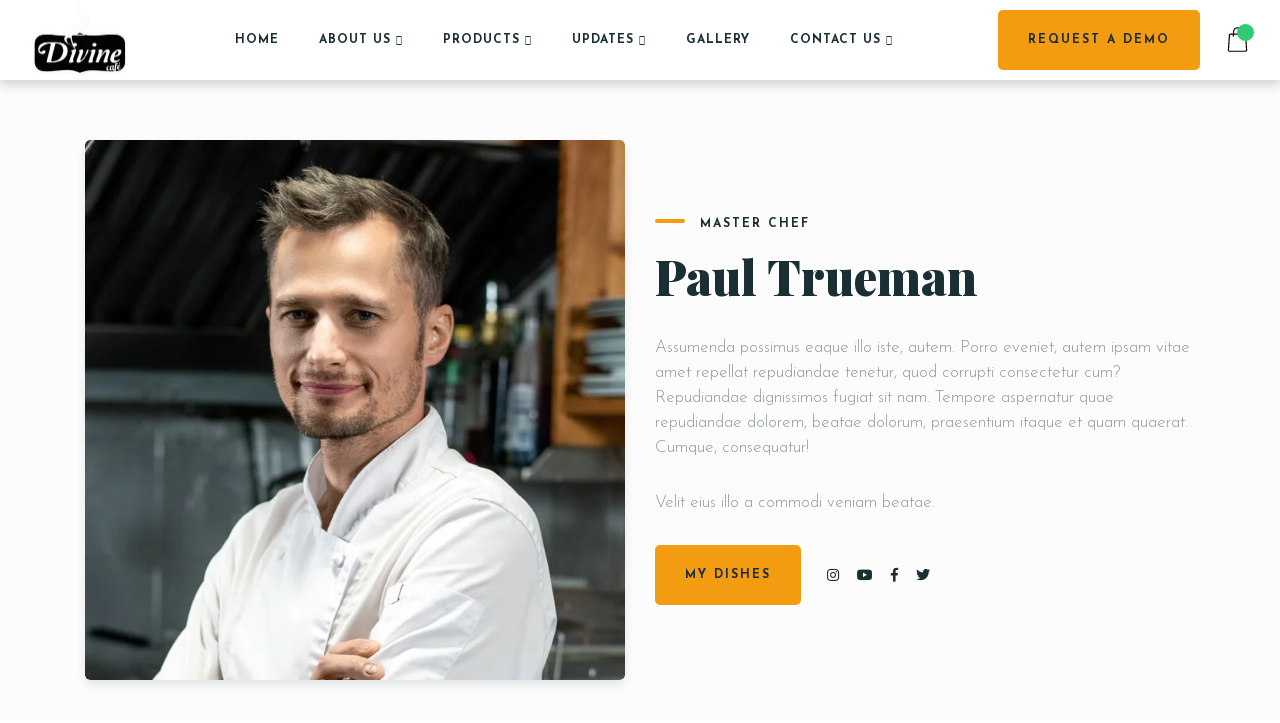

--- FILE ---
content_type: text/html; charset=UTF-8
request_url: https://divinebeverages.in/paul-trueman/
body_size: 24325
content:
<!doctype html>
<html lang="en-US">
<head>
	<!-- Meta Data -->
	<meta charset="UTF-8">
	<meta http-equiv="X-UA-Compatible" content="IE=edge">
	<meta name="viewport" content="width=device-width, initial-scale=1">
	<link rel="profile" href="https://gmpg.org/xfn/11">

	<title>Paul Trueman &#8211; Divine Beverages</title>
<meta name='robots' content='max-image-preview:large' />
<link rel='dns-prefetch' href='//fonts.googleapis.com' />
<link rel="alternate" type="application/rss+xml" title="Divine Beverages &raquo; Feed" href="https://divinebeverages.in/feed/" />
<link rel="alternate" type="application/rss+xml" title="Divine Beverages &raquo; Comments Feed" href="https://divinebeverages.in/comments/feed/" />
<link rel="alternate" title="oEmbed (JSON)" type="application/json+oembed" href="https://divinebeverages.in/wp-json/oembed/1.0/embed?url=https%3A%2F%2Fdivinebeverages.in%2Fpaul-trueman%2F" />
<link rel="alternate" title="oEmbed (XML)" type="text/xml+oembed" href="https://divinebeverages.in/wp-json/oembed/1.0/embed?url=https%3A%2F%2Fdivinebeverages.in%2Fpaul-trueman%2F&#038;format=xml" />
<style id='wp-img-auto-sizes-contain-inline-css' type='text/css'>
img:is([sizes=auto i],[sizes^="auto," i]){contain-intrinsic-size:3000px 1500px}
/*# sourceURL=wp-img-auto-sizes-contain-inline-css */
</style>

<link rel='stylesheet' id='tastyc-plugin-frontend-widget-style-css' href='https://divinebeverages.in/wp-content/plugins/tastyc-plugin/elementor/assets/css/style.css?ver=1' type='text/css' media='all' />
<style id='wp-emoji-styles-inline-css' type='text/css'>

	img.wp-smiley, img.emoji {
		display: inline !important;
		border: none !important;
		box-shadow: none !important;
		height: 1em !important;
		width: 1em !important;
		margin: 0 0.07em !important;
		vertical-align: -0.1em !important;
		background: none !important;
		padding: 0 !important;
	}
/*# sourceURL=wp-emoji-styles-inline-css */
</style>
<style id='classic-theme-styles-inline-css' type='text/css'>
/*! This file is auto-generated */
.wp-block-button__link{color:#fff;background-color:#32373c;border-radius:9999px;box-shadow:none;text-decoration:none;padding:calc(.667em + 2px) calc(1.333em + 2px);font-size:1.125em}.wp-block-file__button{background:#32373c;color:#fff;text-decoration:none}
/*# sourceURL=/wp-includes/css/classic-themes.min.css */
</style>
<link rel='stylesheet' id='contact-form-7-css' href='https://divinebeverages.in/wp-content/plugins/contact-form-7/includes/css/styles.css?ver=6.0.1' type='text/css' media='all' />
<link rel='stylesheet' id='woocommerce-layout-css' href='https://divinebeverages.in/wp-content/plugins/woocommerce/assets/css/woocommerce-layout.css?ver=9.4.4' type='text/css' media='all' />
<link rel='stylesheet' id='woocommerce-smallscreen-css' href='https://divinebeverages.in/wp-content/plugins/woocommerce/assets/css/woocommerce-smallscreen.css?ver=9.4.4' type='text/css' media='only screen and (max-width: 768px)' />
<link rel='stylesheet' id='woocommerce-general-css' href='https://divinebeverages.in/wp-content/plugins/woocommerce/assets/css/woocommerce.css?ver=9.4.4' type='text/css' media='all' />
<style id='woocommerce-inline-inline-css' type='text/css'>
.woocommerce form .form-row .required { visibility: visible; }
/*# sourceURL=woocommerce-inline-inline-css */
</style>
<link rel='stylesheet' id='bootstrap-css' href='https://divinebeverages.in/wp-content/themes/tastyc/assets/css/bootstrap.css?ver=6.9' type='text/css' media='all' />
<link rel='stylesheet' id='fontawesome-css' href='https://divinebeverages.in/wp-content/themes/tastyc/assets/css/font-awesome.css?ver=6.9' type='text/css' media='all' />
<link rel='stylesheet' id='datepicker-css' href='https://divinebeverages.in/wp-content/themes/tastyc/assets/css/datepicker.css?ver=6.9' type='text/css' media='all' />
<link rel='stylesheet' id='swiper-css' href='https://divinebeverages.in/wp-content/plugins/elementor/assets/lib/swiper/v8/css/swiper.min.css?ver=8.4.5' type='text/css' media='all' />
<link rel='stylesheet' id='tastyc-mapbox-css' href='https://divinebeverages.in/wp-content/themes/tastyc/assets/css/mapbox.css?ver=6.9' type='text/css' media='all' />
<link rel='stylesheet' id='nice-select-css' href='https://divinebeverages.in/wp-content/themes/tastyc/assets/css/nice-select.css?ver=6.9' type='text/css' media='all' />
<link rel='stylesheet' id='magnific-popup-css' href='https://divinebeverages.in/wp-content/themes/tastyc/assets/css/magnific-popup.css?ver=6.9' type='text/css' media='all' />
<link rel='stylesheet' id='photoswipe-css' href='https://divinebeverages.in/wp-content/plugins/woocommerce/assets/css/photoswipe/photoswipe.min.css?ver=9.4.4' type='text/css' media='all' />
<link rel='stylesheet' id='tastyc-style-css' href='https://divinebeverages.in/wp-content/themes/tastyc-child/style.css?ver=6.9' type='text/css' media='all' />
<link rel='stylesheet' id='tastyc-child-style-css' href='https://divinebeverages.in/wp-content/themes/tastyc/style.css?ver=1.0.0' type='text/css' media='all' />
<link rel='stylesheet' id='tastyc-fonts-css' href='https://fonts.googleapis.com/css2?family=Josefin+Sans:ital,wght@0,100;0,200;0,300;0,400;0,500;0,600;0,700;1,100;1,200;1,300;1,400;1,500;1,600;1,700&#038;family=Playfair+Display:ital,wght@0,400;0,500;0,600;0,700;0,800;0,900;1,400;1,500;1,600;1,700;1,800;1,900&#038;display=swap' type='text/css' media='all' />
<link rel='stylesheet' id='popup-maker-site-css' href='//divinebeverages.in/wp-content/uploads/pum/pum-site-styles.css?generated=1754314220&#038;ver=1.20.5' type='text/css' media='all' />
<link rel='stylesheet' id='elementor-icons-css' href='https://divinebeverages.in/wp-content/plugins/elementor/assets/lib/eicons/css/elementor-icons.min.css?ver=5.34.0' type='text/css' media='all' />
<link rel='stylesheet' id='elementor-frontend-css' href='https://divinebeverages.in/wp-content/plugins/elementor/assets/css/frontend.min.css?ver=3.25.11' type='text/css' media='all' />
<link rel='stylesheet' id='e-swiper-css' href='https://divinebeverages.in/wp-content/plugins/elementor/assets/css/conditionals/e-swiper.min.css?ver=3.25.11' type='text/css' media='all' />
<link rel='stylesheet' id='elementor-post-11-css' href='https://divinebeverages.in/wp-content/uploads/elementor/css/post-11.css?ver=1734069214' type='text/css' media='all' />
<link rel='stylesheet' id='google-fonts-1-css' href='https://fonts.googleapis.com/css?family=Roboto%3A100%2C100italic%2C200%2C200italic%2C300%2C300italic%2C400%2C400italic%2C500%2C500italic%2C600%2C600italic%2C700%2C700italic%2C800%2C800italic%2C900%2C900italic%7CRoboto+Slab%3A100%2C100italic%2C200%2C200italic%2C300%2C300italic%2C400%2C400italic%2C500%2C500italic%2C600%2C600italic%2C700%2C700italic%2C800%2C800italic%2C900%2C900italic&#038;display=auto&#038;ver=6.9' type='text/css' media='all' />
<link rel="preconnect" href="https://fonts.gstatic.com/" crossorigin><script type="text/javascript" src="https://divinebeverages.in/wp-includes/js/jquery/jquery.min.js?ver=3.7.1" id="jquery-core-js"></script>
<script type="text/javascript" src="https://divinebeverages.in/wp-includes/js/jquery/jquery-migrate.min.js?ver=3.4.1" id="jquery-migrate-js"></script>
<script type="text/javascript" src="https://divinebeverages.in/wp-content/plugins/woocommerce/assets/js/jquery-blockui/jquery.blockUI.min.js?ver=2.7.0-wc.9.4.4" id="jquery-blockui-js" defer="defer" data-wp-strategy="defer"></script>
<script type="text/javascript" id="wc-add-to-cart-js-extra">
/* <![CDATA[ */
var wc_add_to_cart_params = {"ajax_url":"/wp-admin/admin-ajax.php","wc_ajax_url":"/?wc-ajax=%%endpoint%%","i18n_view_cart":"View cart","cart_url":"https://divinebeverages.in/cart/","is_cart":"","cart_redirect_after_add":"no"};
//# sourceURL=wc-add-to-cart-js-extra
/* ]]> */
</script>
<script type="text/javascript" src="https://divinebeverages.in/wp-content/plugins/woocommerce/assets/js/frontend/add-to-cart.min.js?ver=9.4.4" id="wc-add-to-cart-js" defer="defer" data-wp-strategy="defer"></script>
<script type="text/javascript" src="https://divinebeverages.in/wp-content/plugins/woocommerce/assets/js/js-cookie/js.cookie.min.js?ver=2.1.4-wc.9.4.4" id="js-cookie-js" defer="defer" data-wp-strategy="defer"></script>
<script type="text/javascript" id="woocommerce-js-extra">
/* <![CDATA[ */
var woocommerce_params = {"ajax_url":"/wp-admin/admin-ajax.php","wc_ajax_url":"/?wc-ajax=%%endpoint%%"};
//# sourceURL=woocommerce-js-extra
/* ]]> */
</script>
<script type="text/javascript" src="https://divinebeverages.in/wp-content/plugins/woocommerce/assets/js/frontend/woocommerce.min.js?ver=9.4.4" id="woocommerce-js" defer="defer" data-wp-strategy="defer"></script>
<link rel="https://api.w.org/" href="https://divinebeverages.in/wp-json/" /><link rel="alternate" title="JSON" type="application/json" href="https://divinebeverages.in/wp-json/wp/v2/pages/1154" /><link rel="EditURI" type="application/rsd+xml" title="RSD" href="https://divinebeverages.in/xmlrpc.php?rsd" />
<meta name="generator" content="WordPress 6.9" />
<meta name="generator" content="WooCommerce 9.4.4" />
<link rel="canonical" href="https://divinebeverages.in/paul-trueman/" />
<link rel='shortlink' href='https://divinebeverages.in/?p=1154' />

<style>

	/* bg color */
	
	/*headings*/
																										
	/* paragraphs */
						
	/*menu items*/
	
	/* theme color */
	
	/* buttons */
										
	
	
	
	
	
</style>

	<noscript><style>.woocommerce-product-gallery{ opacity: 1 !important; }</style></noscript>
	<meta name="generator" content="Elementor 3.25.11; features: additional_custom_breakpoints, e_optimized_control_loading; settings: css_print_method-external, google_font-enabled, font_display-auto">
			<style>
				.e-con.e-parent:nth-of-type(n+4):not(.e-lazyloaded):not(.e-no-lazyload),
				.e-con.e-parent:nth-of-type(n+4):not(.e-lazyloaded):not(.e-no-lazyload) * {
					background-image: none !important;
				}
				@media screen and (max-height: 1024px) {
					.e-con.e-parent:nth-of-type(n+3):not(.e-lazyloaded):not(.e-no-lazyload),
					.e-con.e-parent:nth-of-type(n+3):not(.e-lazyloaded):not(.e-no-lazyload) * {
						background-image: none !important;
					}
				}
				@media screen and (max-height: 640px) {
					.e-con.e-parent:nth-of-type(n+2):not(.e-lazyloaded):not(.e-no-lazyload),
					.e-con.e-parent:nth-of-type(n+2):not(.e-lazyloaded):not(.e-no-lazyload) * {
						background-image: none !important;
					}
				}
			</style>
			<style class='wp-fonts-local' type='text/css'>
@font-face{font-family:Inter;font-style:normal;font-weight:300 900;font-display:fallback;src:url('https://divinebeverages.in/wp-content/plugins/woocommerce/assets/fonts/Inter-VariableFont_slnt,wght.woff2') format('woff2');font-stretch:normal;}
@font-face{font-family:Cardo;font-style:normal;font-weight:400;font-display:fallback;src:url('https://divinebeverages.in/wp-content/plugins/woocommerce/assets/fonts/cardo_normal_400.woff2') format('woff2');}
</style>
<link rel="icon" href="https://divinebeverages.in/wp-content/uploads/2022/07/cropped-favicon-32x32.png" sizes="32x32" />
<link rel="icon" href="https://divinebeverages.in/wp-content/uploads/2022/07/cropped-favicon-192x192.png" sizes="192x192" />
<link rel="apple-touch-icon" href="https://divinebeverages.in/wp-content/uploads/2022/07/cropped-favicon-180x180.png" />
<meta name="msapplication-TileImage" content="https://divinebeverages.in/wp-content/uploads/2022/07/cropped-favicon-270x270.png" />
		<style type="text/css" id="wp-custom-css">
			.white-header .tst-menu .elementor-widget-image img{
	filter:unset;
}
/* Overlay dim effect */
.pum-overlay {
  background-color: rgba(0, 0, 0, 0.6) !important;
}
/* Form Row Layout */
.form-row {
  display: flex;
  flex-wrap: wrap;
  margin-bottom: 20px;
  gap: 20px;
}

/* Half-width columns */
.form-group.half {
  flex: 1 1 calc(50% - 10px);
}

/* Full-width field */
.form-group {
  flex: 1 1 100%;
}

/* Labels */
.form-group label {
  display: block;
  font-weight: 500;
  margin-bottom: 6px;
  color: #333;
  font-size: 14px;
}

/* Input and Textarea styles */
input[type="text"],
input[type="email"],
textarea {
  width: 100%;
  padding: 12px 15px;
  border: 1px solid #ccc;
  border-radius: 6px;
  font-size: 14px;
  font-family: inherit;
  transition: border-color 0.3s ease;
  background-color: #fff;
}

input[type="text"]:focus,
input[type="email"]:focus,
textarea:focus {
  border-color: #cc1c45; /* Match your site's primary red */
  outline: none;
}

/* Submit Button */
input[type="submit"] {
  padding: 12px 30px;
  background-color: #cc1c45;
  color: #fff;
  font-weight: 600;
  font-size: 14px;
  border: none;
  border-radius: 6px;
  cursor: pointer;
  transition: background-color 0.3s ease;
}

input[type="submit"]:hover {
  background-color: #a41234;
}
/* Replace .pum-123 with your popup’s unique class ID */
#pum-1963 {
    height: auto !important;
    max-height: 90vh !important;     /* 90% of screen height—prevents overflows on very small screens */
    overflow-y: auto !important;
}


#pum-1963 .pum-container,
#pum-1963 .pum-content {
    padding: 16px 20px !important;   /* Don't go below 10px unless you really need to */
}

#pum-1963 input,
#pum-1963 textarea {
    margin-bottom: 12px !important;  /* Reduce only a little */
}
#pum-1963 input,
#pum-1963 textarea {
    font-size: 16px !important;
    padding: 8px 10px !important;
}

#pum-1963 {
    max-height: 95vh !important;
    height: auto !important;
    overflow-y: auto !important;
}

/* Container to center form */
.popup-form-container {
  max-width: 400px;
  margin: 0 auto;
  padding: 20px 25px;
  background: #ffffff;
  border-radius: 10px;
  box-shadow: 0 10px 30px rgba(0, 0, 0, 0.1);
  overflow: visible;
}

/* Form header */
.popup-form-container h4 {
  margin-bottom: 15px;
  font-size: 20px;
  font-weight: 600;
  text-align: center;
  color: #333;
}

/* Form rows */
.form-row {
  display: flex;
  flex-wrap: wrap;
  gap: 15px;
  margin-bottom: 15px;
}

/* Form fields */
.form-group {
  flex: 1 1 100%;
}

.form-group.half {
  flex: 1 1 calc(50% - 8px);
}

.form-group label {
  display: block;
  margin-bottom: 5px;
  font-size: 14px;
  color: #222;
}

/* Input fields */
input[type="text"],
input[type="email"],
input[type="number"],
textarea {
  width: 100%;
  padding: 10px 12px;
  border: 1px solid #ccc;
  border-radius: 6px;
  font-size: 14px;
  background-color: #f9f9f9;
  transition: 0.3s border-color ease;
}

input:focus,
textarea:focus {
  border-color: #f98a33;
  outline: none;
}

/* Submit button */
input[type="submit"] {
  background-color: #f98a33;
  color: #fff;
  padding: 10px 20px;
  border: none;
  border-radius: 6px;
  font-weight: bold;
  cursor: pointer;
  transition: 0.3s background ease;
}

input[type="submit"]:hover {
  background-color: #e67820;
}


		</style>
		<link rel='stylesheet' id='wc-blocks-style-css' href='https://divinebeverages.in/wp-content/plugins/woocommerce/assets/client/blocks/wc-blocks.css?ver=wc-9.4.4' type='text/css' media='all' />
<style id='global-styles-inline-css' type='text/css'>
:root{--wp--preset--aspect-ratio--square: 1;--wp--preset--aspect-ratio--4-3: 4/3;--wp--preset--aspect-ratio--3-4: 3/4;--wp--preset--aspect-ratio--3-2: 3/2;--wp--preset--aspect-ratio--2-3: 2/3;--wp--preset--aspect-ratio--16-9: 16/9;--wp--preset--aspect-ratio--9-16: 9/16;--wp--preset--color--black: #000000;--wp--preset--color--cyan-bluish-gray: #abb8c3;--wp--preset--color--white: #ffffff;--wp--preset--color--pale-pink: #f78da7;--wp--preset--color--vivid-red: #cf2e2e;--wp--preset--color--luminous-vivid-orange: #ff6900;--wp--preset--color--luminous-vivid-amber: #fcb900;--wp--preset--color--light-green-cyan: #7bdcb5;--wp--preset--color--vivid-green-cyan: #00d084;--wp--preset--color--pale-cyan-blue: #8ed1fc;--wp--preset--color--vivid-cyan-blue: #0693e3;--wp--preset--color--vivid-purple: #9b51e0;--wp--preset--gradient--vivid-cyan-blue-to-vivid-purple: linear-gradient(135deg,rgb(6,147,227) 0%,rgb(155,81,224) 100%);--wp--preset--gradient--light-green-cyan-to-vivid-green-cyan: linear-gradient(135deg,rgb(122,220,180) 0%,rgb(0,208,130) 100%);--wp--preset--gradient--luminous-vivid-amber-to-luminous-vivid-orange: linear-gradient(135deg,rgb(252,185,0) 0%,rgb(255,105,0) 100%);--wp--preset--gradient--luminous-vivid-orange-to-vivid-red: linear-gradient(135deg,rgb(255,105,0) 0%,rgb(207,46,46) 100%);--wp--preset--gradient--very-light-gray-to-cyan-bluish-gray: linear-gradient(135deg,rgb(238,238,238) 0%,rgb(169,184,195) 100%);--wp--preset--gradient--cool-to-warm-spectrum: linear-gradient(135deg,rgb(74,234,220) 0%,rgb(151,120,209) 20%,rgb(207,42,186) 40%,rgb(238,44,130) 60%,rgb(251,105,98) 80%,rgb(254,248,76) 100%);--wp--preset--gradient--blush-light-purple: linear-gradient(135deg,rgb(255,206,236) 0%,rgb(152,150,240) 100%);--wp--preset--gradient--blush-bordeaux: linear-gradient(135deg,rgb(254,205,165) 0%,rgb(254,45,45) 50%,rgb(107,0,62) 100%);--wp--preset--gradient--luminous-dusk: linear-gradient(135deg,rgb(255,203,112) 0%,rgb(199,81,192) 50%,rgb(65,88,208) 100%);--wp--preset--gradient--pale-ocean: linear-gradient(135deg,rgb(255,245,203) 0%,rgb(182,227,212) 50%,rgb(51,167,181) 100%);--wp--preset--gradient--electric-grass: linear-gradient(135deg,rgb(202,248,128) 0%,rgb(113,206,126) 100%);--wp--preset--gradient--midnight: linear-gradient(135deg,rgb(2,3,129) 0%,rgb(40,116,252) 100%);--wp--preset--font-size--small: 13px;--wp--preset--font-size--medium: 20px;--wp--preset--font-size--large: 36px;--wp--preset--font-size--x-large: 42px;--wp--preset--font-family--inter: "Inter", sans-serif;--wp--preset--font-family--cardo: Cardo;--wp--preset--spacing--20: 0.44rem;--wp--preset--spacing--30: 0.67rem;--wp--preset--spacing--40: 1rem;--wp--preset--spacing--50: 1.5rem;--wp--preset--spacing--60: 2.25rem;--wp--preset--spacing--70: 3.38rem;--wp--preset--spacing--80: 5.06rem;--wp--preset--shadow--natural: 6px 6px 9px rgba(0, 0, 0, 0.2);--wp--preset--shadow--deep: 12px 12px 50px rgba(0, 0, 0, 0.4);--wp--preset--shadow--sharp: 6px 6px 0px rgba(0, 0, 0, 0.2);--wp--preset--shadow--outlined: 6px 6px 0px -3px rgb(255, 255, 255), 6px 6px rgb(0, 0, 0);--wp--preset--shadow--crisp: 6px 6px 0px rgb(0, 0, 0);}:where(.is-layout-flex){gap: 0.5em;}:where(.is-layout-grid){gap: 0.5em;}body .is-layout-flex{display: flex;}.is-layout-flex{flex-wrap: wrap;align-items: center;}.is-layout-flex > :is(*, div){margin: 0;}body .is-layout-grid{display: grid;}.is-layout-grid > :is(*, div){margin: 0;}:where(.wp-block-columns.is-layout-flex){gap: 2em;}:where(.wp-block-columns.is-layout-grid){gap: 2em;}:where(.wp-block-post-template.is-layout-flex){gap: 1.25em;}:where(.wp-block-post-template.is-layout-grid){gap: 1.25em;}.has-black-color{color: var(--wp--preset--color--black) !important;}.has-cyan-bluish-gray-color{color: var(--wp--preset--color--cyan-bluish-gray) !important;}.has-white-color{color: var(--wp--preset--color--white) !important;}.has-pale-pink-color{color: var(--wp--preset--color--pale-pink) !important;}.has-vivid-red-color{color: var(--wp--preset--color--vivid-red) !important;}.has-luminous-vivid-orange-color{color: var(--wp--preset--color--luminous-vivid-orange) !important;}.has-luminous-vivid-amber-color{color: var(--wp--preset--color--luminous-vivid-amber) !important;}.has-light-green-cyan-color{color: var(--wp--preset--color--light-green-cyan) !important;}.has-vivid-green-cyan-color{color: var(--wp--preset--color--vivid-green-cyan) !important;}.has-pale-cyan-blue-color{color: var(--wp--preset--color--pale-cyan-blue) !important;}.has-vivid-cyan-blue-color{color: var(--wp--preset--color--vivid-cyan-blue) !important;}.has-vivid-purple-color{color: var(--wp--preset--color--vivid-purple) !important;}.has-black-background-color{background-color: var(--wp--preset--color--black) !important;}.has-cyan-bluish-gray-background-color{background-color: var(--wp--preset--color--cyan-bluish-gray) !important;}.has-white-background-color{background-color: var(--wp--preset--color--white) !important;}.has-pale-pink-background-color{background-color: var(--wp--preset--color--pale-pink) !important;}.has-vivid-red-background-color{background-color: var(--wp--preset--color--vivid-red) !important;}.has-luminous-vivid-orange-background-color{background-color: var(--wp--preset--color--luminous-vivid-orange) !important;}.has-luminous-vivid-amber-background-color{background-color: var(--wp--preset--color--luminous-vivid-amber) !important;}.has-light-green-cyan-background-color{background-color: var(--wp--preset--color--light-green-cyan) !important;}.has-vivid-green-cyan-background-color{background-color: var(--wp--preset--color--vivid-green-cyan) !important;}.has-pale-cyan-blue-background-color{background-color: var(--wp--preset--color--pale-cyan-blue) !important;}.has-vivid-cyan-blue-background-color{background-color: var(--wp--preset--color--vivid-cyan-blue) !important;}.has-vivid-purple-background-color{background-color: var(--wp--preset--color--vivid-purple) !important;}.has-black-border-color{border-color: var(--wp--preset--color--black) !important;}.has-cyan-bluish-gray-border-color{border-color: var(--wp--preset--color--cyan-bluish-gray) !important;}.has-white-border-color{border-color: var(--wp--preset--color--white) !important;}.has-pale-pink-border-color{border-color: var(--wp--preset--color--pale-pink) !important;}.has-vivid-red-border-color{border-color: var(--wp--preset--color--vivid-red) !important;}.has-luminous-vivid-orange-border-color{border-color: var(--wp--preset--color--luminous-vivid-orange) !important;}.has-luminous-vivid-amber-border-color{border-color: var(--wp--preset--color--luminous-vivid-amber) !important;}.has-light-green-cyan-border-color{border-color: var(--wp--preset--color--light-green-cyan) !important;}.has-vivid-green-cyan-border-color{border-color: var(--wp--preset--color--vivid-green-cyan) !important;}.has-pale-cyan-blue-border-color{border-color: var(--wp--preset--color--pale-cyan-blue) !important;}.has-vivid-cyan-blue-border-color{border-color: var(--wp--preset--color--vivid-cyan-blue) !important;}.has-vivid-purple-border-color{border-color: var(--wp--preset--color--vivid-purple) !important;}.has-vivid-cyan-blue-to-vivid-purple-gradient-background{background: var(--wp--preset--gradient--vivid-cyan-blue-to-vivid-purple) !important;}.has-light-green-cyan-to-vivid-green-cyan-gradient-background{background: var(--wp--preset--gradient--light-green-cyan-to-vivid-green-cyan) !important;}.has-luminous-vivid-amber-to-luminous-vivid-orange-gradient-background{background: var(--wp--preset--gradient--luminous-vivid-amber-to-luminous-vivid-orange) !important;}.has-luminous-vivid-orange-to-vivid-red-gradient-background{background: var(--wp--preset--gradient--luminous-vivid-orange-to-vivid-red) !important;}.has-very-light-gray-to-cyan-bluish-gray-gradient-background{background: var(--wp--preset--gradient--very-light-gray-to-cyan-bluish-gray) !important;}.has-cool-to-warm-spectrum-gradient-background{background: var(--wp--preset--gradient--cool-to-warm-spectrum) !important;}.has-blush-light-purple-gradient-background{background: var(--wp--preset--gradient--blush-light-purple) !important;}.has-blush-bordeaux-gradient-background{background: var(--wp--preset--gradient--blush-bordeaux) !important;}.has-luminous-dusk-gradient-background{background: var(--wp--preset--gradient--luminous-dusk) !important;}.has-pale-ocean-gradient-background{background: var(--wp--preset--gradient--pale-ocean) !important;}.has-electric-grass-gradient-background{background: var(--wp--preset--gradient--electric-grass) !important;}.has-midnight-gradient-background{background: var(--wp--preset--gradient--midnight) !important;}.has-small-font-size{font-size: var(--wp--preset--font-size--small) !important;}.has-medium-font-size{font-size: var(--wp--preset--font-size--medium) !important;}.has-large-font-size{font-size: var(--wp--preset--font-size--large) !important;}.has-x-large-font-size{font-size: var(--wp--preset--font-size--x-large) !important;}
/*# sourceURL=global-styles-inline-css */
</style>
<link rel='stylesheet' id='elementor-post-1428-css' href='https://divinebeverages.in/wp-content/uploads/elementor/css/post-1428.css?ver=1734074371' type='text/css' media='all' />
<link rel='stylesheet' id='widget-image-css' href='https://divinebeverages.in/wp-content/plugins/elementor/assets/css/widget-image.min.css?ver=3.25.11' type='text/css' media='all' />
<link rel='stylesheet' id='elementor-post-69-css' href='https://divinebeverages.in/wp-content/uploads/elementor/css/post-69.css?ver=1734077728' type='text/css' media='all' />
<link rel='stylesheet' id='widget-heading-css' href='https://divinebeverages.in/wp-content/plugins/elementor/assets/css/widget-heading.min.css?ver=3.25.11' type='text/css' media='all' />
</head>


<body class="wp-singular page-template page-template-template-layout-builder page-template-template-layout-builder-php page page-id-1154 wp-custom-logo wp-theme-tastyc wp-child-theme-tastyc-child theme-tastyc woocommerce-no-js elementor-default elementor-kit-11 elementor-page elementor-page-1154" style="background-image: url(https://divinebeverages.in/wp-content/uploads/2021/04/bg.jpg);">
	
  <div class="tst-main-overlay">

    <!-- preloader -->
    <div class="tst-preloader-frame">
      <div class="tst-preloader" >
        <span></span>
        <span></span>      </div>
    </div>
    <!-- preloader end -->

  </div>

  <div id="tst-app" class="tst-app full-layout">

    <!-- top bar frame -->
    <div class="tst-menu-frame">
      <!-- top bar -->
      <div class="tst-dynamic-menu" id="tst-dynamic-menu">
        <div class="tst-menu tst-menu-transparent">

          		<div data-elementor-type="wp-post" data-elementor-id="1428" class="elementor elementor-1428">
						<section class="elementor-section elementor-top-section elementor-element elementor-element-44d747e elementor-section-full_width elementor-section-content-middle elementor-section-height-default elementor-section-height-default" data-id="44d747e" data-element_type="section">
						<div class="elementor-container elementor-column-gap-no">
					<div class="elementor-column elementor-col-33 elementor-top-column elementor-element elementor-element-2f8e4ed" data-id="2f8e4ed" data-element_type="column">
			<div class="elementor-widget-wrap elementor-element-populated">
						<div class="elementor-element elementor-element-bee271f elementor-widget elementor-widget-image" data-id="bee271f" data-element_type="widget" data-widget_type="image.default">
				<div class="elementor-widget-container">
														<a href="/">
							<img decoding="async" width="200" height="157" src="https://divinebeverages.in/wp-content/uploads/2022/07/Logo_Divine-Logo-e1658341374969.png" class="attachment-full size-full wp-image-1468" alt="" />								</a>
													</div>
				</div>
					</div>
		</div>
				<div class="elementor-column elementor-col-33 elementor-top-column elementor-element elementor-element-cce17f4" data-id="cce17f4" data-element_type="column">
			<div class="elementor-widget-wrap elementor-element-populated">
						<div class="elementor-element elementor-element-8bf542b elementor-widget elementor-widget-tastyc-header-menu" data-id="8bf542b" data-element_type="widget" data-widget_type="tastyc-header-menu.default">
				<div class="elementor-widget-container">
			
		<div class="tst-menu-nav">
			<nav class="top-menu-nav"><ul id="menu-divine-menu" class="top-menu-nav-inner"><li id="menu-item-1602" class=" menu-item menu-item-type-post_type menu-item-object-page menu-item-home"><a href="https://divinebeverages.in/">Home</a></li>
<li id="menu-item-1603" class=" menu-item menu-item-type-custom menu-item-object-custom menu-item-has-children"><a>About Us</a>
<ul class="sub-menu">
	<li id="menu-item-1625" class=" menu-item menu-item-type-post_type menu-item-object-page"><a href="https://divinebeverages.in/company-overview/">Company Overview</a></li>
</ul>
</li>
<li id="menu-item-1604" class=" menu-item menu-item-type-custom menu-item-object-custom menu-item-has-children"><a>Products</a>
<ul class="sub-menu">
	<li id="menu-item-1605" class=" menu-item menu-item-type-custom menu-item-object-custom"><a>Vending Machines</a></li>
	<li id="menu-item-1606" class=" menu-item menu-item-type-custom menu-item-object-custom"><a>Tea Premixes</a></li>
	<li id="menu-item-1607" class=" menu-item menu-item-type-custom menu-item-object-custom"><a>Coffee Premixes</a></li>
	<li id="menu-item-1608" class=" menu-item menu-item-type-custom menu-item-object-custom"><a>Healthy Drink Premixes</a></li>
	<li id="menu-item-1609" class=" menu-item menu-item-type-custom menu-item-object-custom"><a>Cold Beverages</a></li>
	<li id="menu-item-1610" class=" menu-item menu-item-type-custom menu-item-object-custom"><a>Dairy Mix Powder</a></li>
</ul>
</li>
<li id="menu-item-1611" class=" menu-item menu-item-type-custom menu-item-object-custom menu-item-has-children"><a>Updates</a>
<ul class="sub-menu">
	<li id="menu-item-1620" class=" menu-item menu-item-type-post_type menu-item-object-page"><a href="https://divinebeverages.in/blog/">News Updates</a></li>
</ul>
</li>
<li id="menu-item-1630" class=" menu-item menu-item-type-post_type menu-item-object-page"><a href="https://divinebeverages.in/gallery/">Gallery</a></li>
<li id="menu-item-1612" class=" menu-item menu-item-type-custom menu-item-object-custom menu-item-has-children"><a>Contact Us</a>
<ul class="sub-menu">
	<li id="menu-item-1623" class=" menu-item menu-item-type-post_type menu-item-object-page"><a href="https://divinebeverages.in/our-location/">Our Location</a></li>
	<li id="menu-item-1624" class=" menu-item menu-item-type-post_type menu-item-object-page"><a href="https://divinebeverages.in/faq/">General FAQ</a></li>
</ul>
</li>
</ul></nav>		</div>

				</div>
				</div>
					</div>
		</div>
				<div class="elementor-column elementor-col-33 elementor-top-column elementor-element elementor-element-7ea2513" data-id="7ea2513" data-element_type="column">
			<div class="elementor-widget-wrap elementor-element-populated">
						<div class="elementor-element elementor-element-9bae9eb elementor-widget elementor-widget-tastyc-header-buttons" data-id="9bae9eb" data-element_type="widget" data-widget_type="tastyc-header-buttons.default">
				<div class="elementor-widget-container">
			
		<div class="tst-menu-right">

						<!-- reservation button -->
	        <a href="#reservation" class="tst-btn tst-res-btn" data-no-swup>
	        	<span >
	          		REQUEST A DEMO	          	</span>
	        </a>
	        
	        
	        <!-- Woocommerce cart -->
						
	        <div class="tst-minicart">
	          <!-- minicart button -->
	          <a class="tst-cart">
	            <svg xmlns="http://www.w3.org/2000/svg" viewBox="0 0 128 128">
	              <path
	                d="M87.7,33.1l-0.8-10.8C86,10.4,76,1,64,1s-22.1,9.4-22.9,21.3l-0.8,10.8H28.8c-4.7,0-8.6,3.7-9,8.4l-5.4,75.9c0,0,0,0,0,0 c-0.2,2.5,0.7,5,2.4,6.8s4.1,2.9,6.6,2.9h81.3c2.5,0,4.9-1,6.6-2.9c1.7-1.8,2.6-4.3,2.4-6.8l-5.4-75.2c-0.4-5.1-4.6-9-9.7-9H87.7z M47.1,22.7C47.7,13.9,55.1,7,64,7s16.3,6.9,16.9,15.7l0.7,10.4H46.3L47.1,22.7z M102.3,42.6l5.4,75.2c0.1,0.8-0.2,1.6-0.8,2.3 c-0.6,0.6-1.4,1-2.2,1H23.4c-0.8,0-1.6-0.3-2.2-1s-0.9-1.4-0.8-2.3h0l5.4-75.9c0.1-1.6,1.4-2.8,3-2.8h11.1l-0.6,8 c-0.1,1.7,1.1,3.1,2.8,3.2c0.1,0,0.1,0,0.2,0c1.6,0,2.9-1.2,3-2.8l0.6-8.4h36.2l0.6,8.4c0.1,1.7,1.5,2.9,3.2,2.8 c1.7-0.1,2.9-1.5,2.8-3.2l-0.6-8h10.5C100.5,39.1,102.1,40.6,102.3,42.6z" />
	            </svg>
	            <div class="tst-cart-number">
	            	<span class="cart-count"></span>
	            </div>
	          </a>
	          <!-- minicart button end -->
	          <!-- minicart -->
	          <div class="tst-minicart-window">
	          	<div class="cart-widget">
					  

	<p class="woocommerce-mini-cart__empty-message">No products in the cart.</p>


				  </div>
	          </div>
	        </div>
	        <!-- minicart end -->

	        			
	        
	        <!-- menu button -->
	        <div class="tst-menu-button-frame">
	          <div class="tst-menu-btn">
	            <div class="tst-burger">
	              <span></span>
	            </div>
	          </div>
	        </div>
	        <!-- menu button end -->
	    </div>

				</div>
				</div>
					</div>
		</div>
					</div>
		</section>
				</div>
		
        </div>
      </div>
      <!-- top bar end -->
    </div>
    <!-- top bar frame -->

    
    <div id="tst-dynamic-banner" class="tst-dynamic-banner">
            <div class="tst-dynamic-banner-empty"></div>
          </div>

    <div id="tst-dynamic-content" class="tst-dynamic-content">

      <div class="tst-content-frame">
        <div class="tst-content-box">

          <div class="tst-content-frame--start tst-p-60-0">
            <!-- scroll hint -->
            <div class="container">
              <a href="#tst-dynamic-content" class="tst-scroll-hint-frame tst-anchor-scroll">
                <div class="tst-scroll-hint"></div>
              </a>
            </div>
            <!-- scroll hint end -->
          </div>
          <div class="tst-content-frame--container">

		<div id="post-1154" class="post-1154 page type-page status-publish hentry">
					<div data-elementor-type="wp-page" data-elementor-id="1154" class="elementor elementor-1154">
						<section class="elementor-section elementor-top-section elementor-element elementor-element-981994e elementor-section-full_width elementor-section-height-default elementor-section-height-default" data-id="981994e" data-element_type="section">
						<div class="elementor-container elementor-column-gap-no">
					<div class="elementor-column elementor-col-100 elementor-top-column elementor-element elementor-element-7462f8f" data-id="7462f8f" data-element_type="column">
			<div class="elementor-widget-wrap elementor-element-populated">
						<div class="elementor-element elementor-element-68e0290 elementor-widget elementor-widget-tastyc-about-me" data-id="68e0290" data-element_type="widget" data-widget_type="tastyc-about-me.default">
				<div class="elementor-widget-container">
			
		<!-- container -->
		<div class="container">

		<div class="row align-items-center flex-sm-row-reverse">

		<div class="col-lg-6">

		<!-- about text -->
		<div class="tst-mb-60">
		  		  <div class="tst-suptitle tst-mb-15">
		  	<span >
				Master Chef			</span>
		  </div>
		  		  		  <h3 class="tst-mb-30">
		  	<span >
				Paul Trueman			</span>
		  </h3>
		  		  		  <div class="tst-text tst-mb-30">
		  	<div >
			  	<p class="tst-text tst-mb-30">Assumenda possimus eaque illo iste, autem. Porro eveniet, autem ipsam vitae amet repellat repudiandae tenetur, quod corrupti consectetur cum? Repudiandae dignissimos fugiat sit nam. Tempore aspernatur quae repudiandae dolorem, beatae dolorum, praesentium itaque et quam quaerat. Cumque, consequatur!</p><p class="tst-text tst-mb-30">Velit eius illo a commodi veniam beatae.</p>			</div>
		  </div>
		  		  		  <a href="/tastyc/menu-tabs/" class="tst-btn tst-anima-link tst-lnk-inline tst-mr-30">
		  	<span >
				My Dishes			</span>
		  </a>
		  		  		  <div class="tst-member-social socials-inline">
		    		    <a href="https://instagram.com" target="_blank" title="Instagram" class="tst-icon-link">
			  <i aria-hidden="true" class="fab fa-instagram"></i>		    </a>
		    		    <a href="https://youtube.com" target="_blank" title="Youtube" class="tst-icon-link">
			  <i aria-hidden="true" class="fab fa-youtube"></i>		    </a>
		    		    <a href="https://facebook.com" target="_blank" title="Facebook" class="tst-icon-link">
			  <i aria-hidden="true" class="fab fa-facebook-f"></i>		    </a>
		    		    <a href="https://twitter.com" target="_blank" title="Twitter" class="tst-icon-link">
			  <i aria-hidden="true" class="fab fa-twitter"></i>		    </a>
		    		  </div>
		  		</div>
		<!-- about text end -->

		</div>

		<div class="col-lg-6">

		<!-- about image -->
		<div class="tst-about-cover tst-mb-60">
				<img decoding="async" src="https://divinebeverages.in/wp-content/uploads/2021/04/face-c1.jpg" alt="Master Chef" class="tst-cover p-top">
				</div>
		<!-- about image end -->

		</div>

		</div>

		<div class="tst-spacer tst-spacer-only-bottom-space"></div>

		</div>
		<!-- container end -->

				</div>
				</div>
					</div>
		</div>
					</div>
		</section>
				<section class="elementor-section elementor-top-section elementor-element elementor-element-b326b83 elementor-section-full_width elementor-section-height-default elementor-section-height-default" data-id="b326b83" data-element_type="section">
						<div class="elementor-container elementor-column-gap-no">
					<div class="elementor-column elementor-col-100 elementor-top-column elementor-element elementor-element-e9ffdc1" data-id="e9ffdc1" data-element_type="column">
			<div class="elementor-widget-wrap elementor-element-populated">
						<div class="elementor-element elementor-element-6cb0da6 elementor-widget elementor-widget-tastyc-numbers" data-id="6cb0da6" data-element_type="widget" data-widget_type="tastyc-numbers.default">
				<div class="elementor-widget-container">
			
		<!-- container -->
		<div class="container">
				<div class="row">
		            <div class="col-sm-6 col-lg-3">

            <!-- counter -->
            <div class="tst-count tst-mb-70">
              <div class="h3 tst-mb-15">
              	<span class="tst-number" data-count="200">0</span>
              	<span class="tst-color">
	          		<span >
		        		+		        	</span>
              	</span>
              </div>
              <div class="tst-label">
              	<span >
	        		Visitors daily	        	</span>
              </div>
            </div>
            <!-- counter end -->

          </div>
		            <div class="col-sm-6 col-lg-3">

            <!-- counter -->
            <div class="tst-count tst-mb-70">
              <div class="h3 tst-mb-15">
              	<span class="tst-number" data-count="400">0</span>
              	<span class="tst-color">
	          		<span >
		        		+		        	</span>
              	</span>
              </div>
              <div class="tst-label">
              	<span >
	        		Deliveries monthly	        	</span>
              </div>
            </div>
            <!-- counter end -->

          </div>
		            <div class="col-sm-6 col-lg-3">

            <!-- counter -->
            <div class="tst-count tst-mb-70">
              <div class="h3 tst-mb-15">
              	<span class="tst-number" data-count="100">0</span>
              	<span class="tst-color">
	          		<span >
		        		%		        	</span>
              	</span>
              </div>
              <div class="tst-label">
              	<span >
	        		Positive feedback	        	</span>
              </div>
            </div>
            <!-- counter end -->

          </div>
		            <div class="col-sm-6 col-lg-3">

            <!-- counter -->
            <div class="tst-count tst-mb-70">
              <div class="h3 tst-mb-15">
              	<span class="tst-number" data-count="40">0</span>
              	<span class="tst-color">
	          		<span >
		        		+		        	</span>
              	</span>
              </div>
              <div class="tst-label">
              	<span >
	        		Awards and honors	        	</span>
              </div>
            </div>
            <!-- counter end -->

          </div>
		  		</div>
		
        <div class="tst-spacer tst-spacer-only-bottom-space"></div>

		</div>
		<!-- container end -->

				</div>
				</div>
					</div>
		</div>
					</div>
		</section>
				<section class="elementor-section elementor-top-section elementor-element elementor-element-f85dfb5 elementor-section-full_width elementor-section-height-default elementor-section-height-default" data-id="f85dfb5" data-element_type="section">
						<div class="elementor-container elementor-column-gap-no">
					<div class="elementor-column elementor-col-100 elementor-top-column elementor-element elementor-element-3a033d9" data-id="3a033d9" data-element_type="column">
			<div class="elementor-widget-wrap elementor-element-populated">
						<div class="elementor-element elementor-element-136d63a elementor-widget elementor-widget-tastyc-skills" data-id="136d63a" data-element_type="widget" data-widget_type="tastyc-skills.default">
				<div class="elementor-widget-container">
			
		<!-- container -->
		<div class="container">

		<div class="row">
		            <div class="col-lg-12">

            <!-- title -->
            <div class="text-center">
                            <div class="tst-suptitle tst-suptitle-center tst-mb-15">
              	<span >
		          	My Professional		        </span>
              </div>
                                          <h3 class="tst-title--h tst-mb-30">
              	<span >
		          	Skills		        </span>
              </h3>
                                          <p class="tst-text tst-title--desc tst-mb-60">
              	<span >
		          	Velit eius illo a commodi veniam beatae.		        </span>
              </p>
                          </div>
            <!-- title end -->

          </div>
          
          		            <div class="col-lg-4">

            <!-- skills box -->
            <div class="tst-skills-box tst-mb-60 percent">
            	<div class="name">
					<span >
						Willingness to Learn					</span>
				</div>
				<div class="progress">
					<div class="percentage" style="width: 90%;">
						<span class="percent">
							<span >
								90%							</span>
						</span>
					</div>
				</div>
            </div>
            <!-- skills box end -->

          </div>
                    <div class="col-lg-4">

            <!-- skills box -->
            <div class="tst-skills-box tst-mb-60 percent">
            	<div class="name">
					<span >
						Genuine Passion					</span>
				</div>
				<div class="progress">
					<div class="percentage" style="width: 80%;">
						<span class="percent">
							<span >
								80%							</span>
						</span>
					</div>
				</div>
            </div>
            <!-- skills box end -->

          </div>
                    <div class="col-lg-4">

            <!-- skills box -->
            <div class="tst-skills-box tst-mb-60 percent">
            	<div class="name">
					<span >
						Organisation					</span>
				</div>
				<div class="progress">
					<div class="percentage" style="width: 75%;">
						<span class="percent">
							<span >
								75%							</span>
						</span>
					</div>
				</div>
            </div>
            <!-- skills box end -->

          </div>
                    <div class="col-lg-4">

            <!-- skills box -->
            <div class="tst-skills-box tst-mb-60 percent">
            	<div class="name">
					<span >
						Creativity					</span>
				</div>
				<div class="progress">
					<div class="percentage" style="width: 85%;">
						<span class="percent">
							<span >
								85%							</span>
						</span>
					</div>
				</div>
            </div>
            <!-- skills box end -->

          </div>
                    <div class="col-lg-4">

            <!-- skills box -->
            <div class="tst-skills-box tst-mb-60 percent">
            	<div class="name">
					<span >
						Time Management					</span>
				</div>
				<div class="progress">
					<div class="percentage" style="width: 75%;">
						<span class="percent">
							<span >
								75%							</span>
						</span>
					</div>
				</div>
            </div>
            <!-- skills box end -->

          </div>
                    <div class="col-lg-4">

            <!-- skills box -->
            <div class="tst-skills-box tst-mb-60 percent">
            	<div class="name">
					<span >
						Teamwork					</span>
				</div>
				<div class="progress">
					<div class="percentage" style="width: 95%;">
						<span class="percent">
							<span >
								95%							</span>
						</span>
					</div>
				</div>
            </div>
            <!-- skills box end -->

          </div>
                    
        </div>

        <div class="tst-spacer tst-spacer-only-bottom-space"></div>

		</div>
		<!-- container end -->

				</div>
				</div>
					</div>
		</div>
					</div>
		</section>
				<section class="elementor-section elementor-top-section elementor-element elementor-element-854b78b elementor-section-full_width elementor-section-height-default elementor-section-height-default" data-id="854b78b" data-element_type="section">
						<div class="elementor-container elementor-column-gap-no">
					<div class="elementor-column elementor-col-100 elementor-top-column elementor-element elementor-element-1845eea" data-id="1845eea" data-element_type="column">
			<div class="elementor-widget-wrap elementor-element-populated">
						<div class="elementor-element elementor-element-dbb8c68 elementor-widget elementor-widget-tastyc-skills" data-id="dbb8c68" data-element_type="widget" data-widget_type="tastyc-skills.default">
				<div class="elementor-widget-container">
			
		<!-- container -->
		<div class="container">

		<div class="row">
		            <div class="col-lg-12">

            <!-- title -->
            <div class="text-center">
                                          <h3 class="tst-title--h tst-mb-30">
              	<span >
		          	Knowledges		        </span>
              </h3>
                                          <p class="tst-text tst-title--desc tst-mb-60">
              	<span >
		          	Velit eius illo a commodi veniam beatae.		        </span>
              </p>
                          </div>
            <!-- title end -->

          </div>
          
          		            <div class="col-lg-4">

            <!-- skills box -->
            <div class="tst-skills-box tst-mb-60 list">
            	<div class="name">
					<span >
						Ability to Skilfully Multitask					</span>
				</div>
				<div class="progress">
					<div class="percentage" style="width: 90%;">
						<span class="percent">
							<span >
								90%							</span>
						</span>
					</div>
				</div>
            </div>
            <!-- skills box end -->

          </div>
                    <div class="col-lg-4">

            <!-- skills box -->
            <div class="tst-skills-box tst-mb-60 list">
            	<div class="name">
					<span >
						Leadership Skills					</span>
				</div>
				<div class="progress">
					<div class="percentage" style="width: 80%;">
						<span class="percent">
							<span >
								80%							</span>
						</span>
					</div>
				</div>
            </div>
            <!-- skills box end -->

          </div>
                    <div class="col-lg-4">

            <!-- skills box -->
            <div class="tst-skills-box tst-mb-60 list">
            	<div class="name">
					<span >
						Not A Lone Wolf					</span>
				</div>
				<div class="progress">
					<div class="percentage" style="width: 75%;">
						<span class="percent">
							<span >
								75%							</span>
						</span>
					</div>
				</div>
            </div>
            <!-- skills box end -->

          </div>
                    <div class="col-lg-4">

            <!-- skills box -->
            <div class="tst-skills-box tst-mb-60 list">
            	<div class="name">
					<span >
						Able To Take Criticism					</span>
				</div>
				<div class="progress">
					<div class="percentage" style="width: 85%;">
						<span class="percent">
							<span >
								85%							</span>
						</span>
					</div>
				</div>
            </div>
            <!-- skills box end -->

          </div>
                    <div class="col-lg-4">

            <!-- skills box -->
            <div class="tst-skills-box tst-mb-60 list">
            	<div class="name">
					<span >
						Endurance and Stamina					</span>
				</div>
				<div class="progress">
					<div class="percentage" style="width: 75%;">
						<span class="percent">
							<span >
								75%							</span>
						</span>
					</div>
				</div>
            </div>
            <!-- skills box end -->

          </div>
                    <div class="col-lg-4">

            <!-- skills box -->
            <div class="tst-skills-box tst-mb-60 list">
            	<div class="name">
					<span >
						Grace Under Fire					</span>
				</div>
				<div class="progress">
					<div class="percentage" style="width: 95%;">
						<span class="percent">
							<span >
								95%							</span>
						</span>
					</div>
				</div>
            </div>
            <!-- skills box end -->

          </div>
                    
        </div>

        <div class="tst-spacer tst-spacer-only-bottom-space"></div>

		</div>
		<!-- container end -->

				</div>
				</div>
					</div>
		</div>
					</div>
		</section>
				<section class="elementor-section elementor-top-section elementor-element elementor-element-a60eb99 elementor-section-full_width elementor-section-height-default elementor-section-height-default" data-id="a60eb99" data-element_type="section">
						<div class="elementor-container elementor-column-gap-no">
					<div class="elementor-column elementor-col-100 elementor-top-column elementor-element elementor-element-0378674" data-id="0378674" data-element_type="column">
			<div class="elementor-widget-wrap elementor-element-populated">
						<div class="elementor-element elementor-element-4dd781d elementor-widget elementor-widget-tastyc-testimonials" data-id="4dd781d" data-element_type="widget" data-widget_type="tastyc-testimonials.default">
				<div class="elementor-widget-container">
			
		<!-- container -->
		<div class="container">

		<div class="row">
		            <div class="col-lg-12">

            <!-- title -->
            <div class="text-center">
                            <div class="tst-suptitle tst-suptitle-center tst-mb-15">
              	<span >
		          	Testimonials		        </span>
              </div>
                                          <h3 class="tst-title--h tst-mb-30">
              	<span >
		          	What Our visitors say		        </span>
              </h3>
                                          <p class="tst-text">
              	<span >
		          	Porro eveniet, autem ipsam corrupti consectetur cum. <br>Repudiandae dignissimos fugiat sit nam.		        </span>
              </p>
                          </div>
            <!-- title end -->

          </div>
      	  
                    <div class="col-lg-12">

            <!-- testimonials slider -->
            <div class="swiper-container tst-testimonials-slider tst-cursor-scroll">
              <div class="swiper-wrapper">
                                <div class="swiper-slide">

                  <!-- testimonials -->
                  <div class="tst-testimonial-card">
                    <div class="tst-quote">&quot;</div>
                                        <h5 class="tst-title--h tst-mb-30">
                    	<span >
							It was very delicious!						</span>
                    </h5>
                                                            <div class="tst-text">
                    	<div >
							Lorem ipsum dolor sit amet, consectetur adipisicing elit. Similique, eligendi dolorem? Voluptates rem magnam nesciunt ullam hic error sed, minus, accusantium inventore ex reprehenderit ipsum aperiam libero ut, laudantium delectus deleniti debitis quas dolore quos. Accusamus ea saepe, veniam. Nemo.						</div>
                    </div>
                                        <div class="tst-spacer-sm"></div>
                    <div class="tst-testimonial-bottom">
                      <div class="tst-visitor">
                      	                        <img decoding="async" src="https://divinebeverages.in/wp-content/uploads/2021/04/face-1.jpg" alt="Emma Newman">
                                                                        <h6>
                        	<span >
								Emma Newman							</span>
                        </h6>
                                              </div>
                                            <div class="tst-date">
                      	 <span >
							02.02.21						 </span>
                      </div>
                                          </div>
                  </div>
                  <!-- testimonials end -->

                </div>
                                <div class="swiper-slide">

                  <!-- testimonials -->
                  <div class="tst-testimonial-card">
                    <div class="tst-quote">&quot;</div>
                                        <h5 class="tst-title--h tst-mb-30">
                    	<span >
							I'm delighted!						</span>
                    </h5>
                                                            <div class="tst-text">
                    	<div >
							Lorem ipsum dolor sit amet, consectetur adipisicing elit. Similique, eligendi dolorem? Voluptates rem magnam nesciunt ullam hic error sed, minus, accusantium inventore ex reprehenderit ipsum aperiam libero ut, laudantium delectus deleniti debitis quas dolore quos. Accusamus ea saepe, veniam. Nemo.						</div>
                    </div>
                                        <div class="tst-spacer-sm"></div>
                    <div class="tst-testimonial-bottom">
                      <div class="tst-visitor">
                      	                        <img decoding="async" src="https://divinebeverages.in/wp-content/uploads/2021/04/face-2.jpg" alt="Viktoria Freeman">
                                                                        <h6>
                        	<span >
								Viktoria Freeman							</span>
                        </h6>
                                              </div>
                                            <div class="tst-date">
                      	 <span >
							02.02.21						 </span>
                      </div>
                                          </div>
                  </div>
                  <!-- testimonials end -->

                </div>
                                <div class="swiper-slide">

                  <!-- testimonials -->
                  <div class="tst-testimonial-card">
                    <div class="tst-quote">&quot;</div>
                                        <h5 class="tst-title--h tst-mb-30">
                    	<span >
							I will visit again.						</span>
                    </h5>
                                                            <div class="tst-text">
                    	<div >
							Lorem ipsum dolor sit amet, consectetur adipisicing elit. Similique, eligendi dolorem? Voluptates rem magnam nesciunt ullam hic error sed, minus, accusantium inventore ex reprehenderit ipsum aperiam libero ut, laudantium delectus deleniti debitis quas dolore quos. Accusamus ea saepe, veniam. Nemo.						</div>
                    </div>
                                        <div class="tst-spacer-sm"></div>
                    <div class="tst-testimonial-bottom">
                      <div class="tst-visitor">
                      	                        <img decoding="async" src="https://divinebeverages.in/wp-content/uploads/2021/04/face-3.jpg" alt="Paul Trueman">
                                                                        <h6>
                        	<span >
								Paul Trueman							</span>
                        </h6>
                                              </div>
                                            <div class="tst-date">
                      	 <span >
							02.02.21						 </span>
                      </div>
                                          </div>
                  </div>
                  <!-- testimonials end -->

                </div>
                                <div class="swiper-slide">

                  <!-- testimonials -->
                  <div class="tst-testimonial-card">
                    <div class="tst-quote">&quot;</div>
                                        <h5 class="tst-title--h tst-mb-30">
                    	<span >
							The best restaurant!						</span>
                    </h5>
                                                            <div class="tst-text">
                    	<div >
							Lorem ipsum dolor sit amet, consectetur adipisicing elit. Similique, eligendi dolorem? Voluptates rem magnam nesciunt ullam hic error sed, minus, accusantium inventore ex reprehenderit ipsum aperiam libero ut, laudantium delectus deleniti debitis quas dolore quos. Accusamus ea saepe, veniam. Nemo.						</div>
                    </div>
                                        <div class="tst-spacer-sm"></div>
                    <div class="tst-testimonial-bottom">
                      <div class="tst-visitor">
                      	                        <img decoding="async" src="https://divinebeverages.in/wp-content/uploads/2021/04/face-4.jpg" alt="Oscar Oldman">
                                                                        <h6>
                        	<span >
								Oscar Oldman							</span>
                        </h6>
                                              </div>
                                            <div class="tst-date">
                      	 <span >
							02.02.21						 </span>
                      </div>
                                          </div>
                  </div>
                  <!-- testimonials end -->

                </div>
                              </div>
            </div>
            <!-- testimonials slider end -->

          </div>

          <div class="col-lg-12">

            <!-- slider navigation -->
            <div class="tst-slider-navigation">
                            <a href="/tastyc/about-us/" class="tst-btn tst-anima-link">
              	<span >
		          	More about us		        </span>
              </a>
          	                <div class="tst-slider-pagination tst-testi-pagination"></div>
              <div class="tst-nav tst-right">
                <div class="tst-label">Slider navigation</div>
                <div class="tst-slider-btn tst-testi-prev"><i class="fas fa-arrow-left"></i></div>
                <div class="tst-slider-btn tst-testi-next"><i class="fas fa-arrow-right"></i></div>
              </div>
            </div>
            <!-- slider navigation end -->

          </div>
                  </div>

        <div class="tst-spacer"></div>

		</div>
		<!-- container end -->

				</div>
				</div>
					</div>
		</div>
					</div>
		</section>
				<section class="elementor-section elementor-top-section elementor-element elementor-element-2436d32 elementor-section-full_width elementor-section-height-default elementor-section-height-default" data-id="2436d32" data-element_type="section">
						<div class="elementor-container elementor-column-gap-no">
					<div class="elementor-column elementor-col-100 elementor-top-column elementor-element elementor-element-4e01732" data-id="4e01732" data-element_type="column">
			<div class="elementor-widget-wrap elementor-element-populated">
						<div class="elementor-element elementor-element-3e1f7ea elementor-widget elementor-widget-tastyc-schedule" data-id="3e1f7ea" data-element_type="widget" data-widget_type="tastyc-schedule.default">
				<div class="elementor-widget-container">
			
		<!-- container -->
		<div class="container">

		<!-- banner sm -->
        <div class="tst-banner-sm">

                    <div class="tst-cover-frame">
          	            <img decoding="async" src="https://divinebeverages.in/wp-content/uploads/2021/04/gallery-i-1.jpg" alt="" class="tst-cover">
                        <div class="tst-overlay"></div>
          </div>
          
          <div class="row align-items-center">

            <div class="col-lg-8">

              <div class="tst-text-frame">
              	                <div class="tst-suptitle tst-suptitle-mobile-center tst-white-2 tst-mb-15">
                	<span >
			          	About us			        </span>
                </div>
                                                <h2 class="tst-title--h tst-white-2 tst-mb-30">
                	<span >
			          	Working hours			        </span>
                </h2>
                                                <p class="tst-text tst-white-2 tst-mb-30">
                	<span >
			          	Rolorem, beatae dolorum, praesentium itaque et quam quaerat.			        </span>
                </p>
                                                <div class="tst-btn-mobile">
                                    <a href="#." class="tst-btn tst-res-btn tst-mr-30">
                  	<span >
			          	Reservation			        </span>
                  </a>
                                                      <a href="/tastyc/contact/" class="tst-label tst-white-2">
                  	<span >
			          	Contact us			        </span>
                  </a>
                                  </div>
                              </div>

            </div>
            <div class="col-lg-4">

              <div class="tst-wh-frame">
              	
              					                <div class="tst-wh-time tst-mb-30">
                                    <div class="tst-label tst-mb-15">
                  	<span >
			          Sunday to Tuesday			        </span>
                  </div>
                                                      <div class="h5">
                  <span >
		        	09		          </span>
                  <span class="tst-color">:</span>
              	  <span >
		        	00		          </span>
              	  </div>
                                                      <div class="h5">
                  <span >
		        	22		          </span>
                  <span class="tst-color">:</span>
              	  <span >
		        	00		          </span>
                  </div>
                                  </div>
                                <div class="tst-wh-time tst-mb-30">
                                    <div class="tst-label tst-mb-15">
                  	<span >
			          Friday to Saturday			        </span>
                  </div>
                                                      <div class="h5">
                  <span >
		        	11		          </span>
                  <span class="tst-color">:</span>
              	  <span >
		        	00		          </span>
              	  </div>
                                                      <div class="h5">
                  <span >
		        	19		          </span>
                  <span class="tst-color">:</span>
              	  <span >
		        	00		          </span>
                  </div>
                                  </div>
                          		
              </div>

            </div>
          </div>

        </div>
        <!-- banner sm end -->

        <div class="tst-spacer"></div>

		</div>
		<!-- container end -->

				</div>
				</div>
					</div>
		</div>
					</div>
		</section>
				</div>
				</div><!-- #post-1154 -->
	
            </div>
            <div class="tst-content-frame--end tst-p-0-60"></div>
            
        </div>

      </div>

    </div>

    
    <!-- footer -->
    <footer class="tst-white tst-fade-down">
    		<div data-elementor-type="wp-post" data-elementor-id="69" class="elementor elementor-69">
						<section class="elementor-section elementor-top-section elementor-element elementor-element-8d6feae elementor-section-boxed elementor-section-height-default elementor-section-height-default" data-id="8d6feae" data-element_type="section">
						<div class="elementor-container elementor-column-gap-default">
					<div class="elementor-column elementor-col-50 elementor-top-column elementor-element elementor-element-87977ea" data-id="87977ea" data-element_type="column">
			<div class="elementor-widget-wrap elementor-element-populated">
						<div class="elementor-element elementor-element-a36b0a4 elementor-widget elementor-widget-heading" data-id="a36b0a4" data-element_type="widget" data-widget_type="heading.default">
				<div class="elementor-widget-container">
			<h5 class="elementor-heading-title elementor-size-default">Follows Us:</h5>		</div>
				</div>
					</div>
		</div>
				<div class="elementor-column elementor-col-50 elementor-top-column elementor-element elementor-element-a288f55" data-id="a288f55" data-element_type="column">
			<div class="elementor-widget-wrap elementor-element-populated">
						<div class="elementor-element elementor-element-092ba28 elementor-widget elementor-widget-tastyc-footer-social-links" data-id="092ba28" data-element_type="widget" data-widget_type="tastyc-footer-social-links.default">
				<div class="elementor-widget-container">
			
				<div class="tst-social">
                        <a target="_blank" href="https://facebook.com" class="tst-icon-link" title="Facebook">
            	<i class="fab fa-facebook-f"></i>            </a>
                        <a target="_blank" href="https://instagram.com" class="tst-icon-link" title="Instagram">
            	<i class="fab fa-instagram"></i>            </a>
                        <a target="_blank" href="https://twitter.com" class="tst-icon-link" title="Twitter">
            	<i class="fab fa-twitter"></i>            </a>
                        <a target="_blank" href="https://youtube.com" class="tst-icon-link" title="Youtube">
            	<i class="fab fa-youtube"></i>            </a>
                    </div>
        		
				</div>
				</div>
					</div>
		</div>
					</div>
		</section>
				<section class="elementor-section elementor-top-section elementor-element elementor-element-d1fec45 elementor-section-boxed elementor-section-height-default elementor-section-height-default" data-id="d1fec45" data-element_type="section">
						<div class="elementor-container elementor-column-gap-default">
					<div class="elementor-column elementor-col-100 elementor-top-column elementor-element elementor-element-c2e7aef" data-id="c2e7aef" data-element_type="column">
			<div class="elementor-widget-wrap elementor-element-populated">
						<div class="elementor-element elementor-element-a3ac6e1 elementor-widget elementor-widget-tastyc-footer-divider" data-id="a3ac6e1" data-element_type="widget" data-widget_type="tastyc-footer-divider.default">
				<div class="elementor-widget-container">
			
		<div class="tst-spacer tst-white"></div>

				</div>
				</div>
					</div>
		</div>
					</div>
		</section>
				<section class="elementor-section elementor-top-section elementor-element elementor-element-68d7949 elementor-section-boxed elementor-section-height-default elementor-section-height-default" data-id="68d7949" data-element_type="section">
						<div class="elementor-container elementor-column-gap-default">
					<div class="elementor-column elementor-col-33 elementor-top-column elementor-element elementor-element-f4667c8" data-id="f4667c8" data-element_type="column">
			<div class="elementor-widget-wrap elementor-element-populated">
						<div class="elementor-element elementor-element-2672130 elementor-widget elementor-widget-image" data-id="2672130" data-element_type="widget" data-widget_type="image.default">
				<div class="elementor-widget-container">
													<img decoding="async" width="192" height="192" src="https://divinebeverages.in/wp-content/uploads/2022/07/pwa-e1658865711129.png" class="attachment-large size-large wp-image-1809" alt="" srcset="https://divinebeverages.in/wp-content/uploads/2022/07/pwa-e1658865711129.png 192w, https://divinebeverages.in/wp-content/uploads/2022/07/pwa-e1658865711129-150x150.png 150w, https://divinebeverages.in/wp-content/uploads/2022/07/pwa-e1658865711129-140x140.png 140w, https://divinebeverages.in/wp-content/uploads/2022/07/pwa-e1658865711129-100x100.png 100w" sizes="(max-width: 192px) 100vw, 192px" />													</div>
				</div>
					</div>
		</div>
				<div class="elementor-column elementor-col-33 elementor-top-column elementor-element elementor-element-e7b8605" data-id="e7b8605" data-element_type="column">
			<div class="elementor-widget-wrap elementor-element-populated">
						<div class="elementor-element elementor-element-d551cd8 elementor-widget elementor-widget-tastyc-footer-heading" data-id="d551cd8" data-element_type="widget" data-widget_type="tastyc-footer-heading.default">
				<div class="elementor-widget-container">
			
		<div class="tst-mb-60">
			        	<h5 class="tst-mb-30 tst-text-shadow">
        		<span >
					About Us				</span>
        	</h5>
        	        	        	<div class="tst-text tst-text-shadow tst-mb-30">
        		<div >
					<p>Make your own flavoured coffees, homemade iced teas, smoothies, blended drinks, non-alcoholic cocktails and classic cocktails from the comfort of your home. Divine Beverages offer the premium range of coffee/ Tea vending machine &amp; Premixes</p>				</div>
        	</div>
        	        	        	<a href="/company-overview/" class="tst-label tst-color tst-anima-link">
        		<span >
					Read More				</span>
        	</a>
        	        </div>

				</div>
				</div>
					</div>
		</div>
				<div class="elementor-column elementor-col-33 elementor-top-column elementor-element elementor-element-575b85b" data-id="575b85b" data-element_type="column">
			<div class="elementor-widget-wrap elementor-element-populated">
						<div class="elementor-element elementor-element-993f3c7 elementor-widget elementor-widget-tastyc-footer-info" data-id="993f3c7" data-element_type="widget" data-widget_type="tastyc-footer-info.default">
				<div class="elementor-widget-container">
			
		<div class="tst-mb-60">
			        	<h5 class="tst-mb-30 tst-text-shadow">
        		<span >
					Contact Info				</span>
        	</h5>
        	        	        	<ul class="tst-footer-contact tst-text-shadow tst-mb-30">
            	            	<li>
            		<span class="tst-label">
            			<span >
							Call :						</span>
            		</span>
            		<span class="tst-text">
            			<span >
							9935311112, 9621391565						</span>
            		</span>
            	</li>
          		            	<li>
            		<span class="tst-label">
            			<span >
							Write :						</span>
            		</span>
            		<span class="tst-text">
            			<span >
							info@divinebeverages.in						</span>
            		</span>
            	</li>
          		            	<li>
            		<span class="tst-label">
            			<span >
							Find us :						</span>
            		</span>
            		<span class="tst-text">
            			<span >
							&nbsp;&nbsp; 811, Hariharpur Deputy Ganj Nilmatha, Gomtinagar, Lucknow, UP 226002 INDIA						</span>
            		</span>
            	</li>
          		          	</ul>
        	        	        	<a href="/our-location/" class="tst-label tst-color tst-anima-link">
        		<span >
					Read More				</span>
        	</a>
        	        </div>

				</div>
				</div>
					</div>
		</div>
					</div>
		</section>
				<section class="elementor-section elementor-top-section elementor-element elementor-element-4e36dc7 elementor-section-boxed elementor-section-height-default elementor-section-height-default" data-id="4e36dc7" data-element_type="section">
						<div class="elementor-container elementor-column-gap-default">
					<div class="elementor-column elementor-col-100 elementor-top-column elementor-element elementor-element-ad7eeca" data-id="ad7eeca" data-element_type="column">
			<div class="elementor-widget-wrap elementor-element-populated">
						<div class="elementor-element elementor-element-07381f5 elementor-widget elementor-widget-tastyc-footer-divider" data-id="07381f5" data-element_type="widget" data-widget_type="tastyc-footer-divider.default">
				<div class="elementor-widget-container">
			
		<div class="tst-spacer tst-white tst-spacer-only-bottom-space"></div>

				</div>
				</div>
					</div>
		</div>
					</div>
		</section>
				<section class="elementor-section elementor-top-section elementor-element elementor-element-8f6fb65 elementor-section-boxed elementor-section-height-default elementor-section-height-default" data-id="8f6fb65" data-element_type="section">
						<div class="elementor-container elementor-column-gap-default">
					<div class="elementor-column elementor-col-50 elementor-top-column elementor-element elementor-element-966ec3d" data-id="966ec3d" data-element_type="column">
			<div class="elementor-widget-wrap elementor-element-populated">
						<div class="elementor-element elementor-element-295078f elementor-widget elementor-widget-tastyc-footer-copyright" data-id="295078f" data-element_type="widget" data-widget_type="tastyc-footer-copyright.default">
				<div class="elementor-widget-container">
			
				<div class="tst-text">
			<div >
				© Divine Beverages 2024. All Rights Reserved | Developed by <a href="https://www.gencosys.com" target="_blank">Gencosys</a>			</div>
		</div>
		
				</div>
				</div>
					</div>
		</div>
				<div class="elementor-column elementor-col-50 elementor-top-column elementor-element elementor-element-698002e" data-id="698002e" data-element_type="column">
			<div class="elementor-widget-wrap elementor-element-populated">
						<div class="elementor-element elementor-element-4a4831f elementor-widget elementor-widget-tastyc-footer-backtoptop" data-id="4a4831f" data-element_type="widget" data-widget_type="tastyc-footer-backtoptop.default">
				<div class="elementor-widget-container">
			
				<a href="#tst-app" class="tst-label tst-color tst-anchor-scroll">
			<span >
				Back to Top			</span>
		</a>
		
				</div>
				</div>
					</div>
		</div>
					</div>
		</section>
				<section class="elementor-section elementor-top-section elementor-element elementor-element-20606f2 elementor-section-boxed elementor-section-height-default elementor-section-height-default" data-id="20606f2" data-element_type="section">
						<div class="elementor-container elementor-column-gap-default">
					<div class="elementor-column elementor-col-100 elementor-top-column elementor-element elementor-element-93733bd" data-id="93733bd" data-element_type="column">
			<div class="elementor-widget-wrap">
							</div>
		</div>
					</div>
		</section>
				</div>
		    </footer>
    <!-- footer end -->
  
  </div>

  
  <!-- popup -->
  <div class="tst-popup-bg">
    <div class="tst-popup-frame">
      <div class="tst-popup-body">
        <div class="tst-close-popup"><i class="fas fa-times"></i></div>
        <!-- title -->
        <div class="text-center">
          <div class="tst-suptitle tst-suptitle-center"></div>
          <h4 class="tst-mb-60">Table Reservation</h4>
        </div>
        <!-- title end-->
        
        
<div class="wpcf7 no-js" id="wpcf7-f772-o2" lang="en-US" dir="ltr" data-wpcf7-id="772">
<div class="screen-reader-response"><p role="status" aria-live="polite" aria-atomic="true"></p> <ul></ul></div>
<form action="/paul-trueman/#wpcf7-f772-o2" method="post" class="wpcf7-form init" aria-label="Contact form" novalidate="novalidate" data-status="init">
<div style="display: none;">
<input type="hidden" name="_wpcf7" value="772" />
<input type="hidden" name="_wpcf7_version" value="6.0.1" />
<input type="hidden" name="_wpcf7_locale" value="en_US" />
<input type="hidden" name="_wpcf7_unit_tag" value="wpcf7-f772-o2" />
<input type="hidden" name="_wpcf7_container_post" value="0" />
<input type="hidden" name="_wpcf7_posted_data_hash" value="" />
</div>
<div class="row">
  <div class="col-6 col-md-4">
    <span class="wpcf7-form-control-wrap" data-name="rf_name"><input size="40" maxlength="400" class="wpcf7-form-control wpcf7-text wpcf7-validates-as-required" aria-required="true" aria-invalid="false" placeholder="Name" value="" type="text" name="rf_name" /></span>
  </div>
  <div class="col-6 col-md-4">
    <span class="wpcf7-form-control-wrap" data-name="rf_email"><input size="40" maxlength="400" class="wpcf7-form-control wpcf7-email wpcf7-validates-as-required wpcf7-text wpcf7-validates-as-email" aria-required="true" aria-invalid="false" placeholder="Email" value="" type="email" name="rf_email" /></span>
  </div>
  <div class="col-6 col-md-4">
    <span class="wpcf7-form-control-wrap" data-name="rf_phone"><input size="40" maxlength="400" class="wpcf7-form-control wpcf7-tel wpcf7-validates-as-required wpcf7-text wpcf7-validates-as-tel" aria-required="true" aria-invalid="false" placeholder="Phone" value="" type="tel" name="rf_phone" /></span>
  </div>
  <div class="col-6 col-md-4">
    <span class="wpcf7-form-control-wrap" data-name="rf_persons"><select class="wpcf7-form-control wpcf7-select wpcf7-validates-as-required" aria-required="true" aria-invalid="false" name="rf_persons"><option value="">Person</option><option value="1 Preson">1 Preson</option><option value="2 People">2 People</option><option value="3 People">3 People</option><option value="4 People">4 People</option><option value="5 People">5 People</option><option value="6 or more">6 or more</option></select></span>
  </div>
  <div class="col-6 col-md-4">
    <div class="datepicker__container">
      <span class="wpcf7-form-control-wrap" data-name="rf_date"><input size="40" maxlength="400" class="wpcf7-form-control wpcf7-text wpcf7-validates-as-required datepicker-here" id="reservation_date" aria-required="true" aria-invalid="false" placeholder="Date" value="" type="text" name="rf_date" /></span>
    </div>
  </div>
  <div class="col-6 col-md-4">
    <span class="wpcf7-form-control-wrap" data-name="rf_time"><select class="wpcf7-form-control wpcf7-select wpcf7-validates-as-required" aria-required="true" aria-invalid="false" name="rf_time"><option value="">Time</option><option value="10:00 am">10:00 am</option><option value="11:00 am">11:00 am</option><option value="12:00 pm">12:00 pm</option><option value="1:00 pm">1:00 pm</option><option value="2:00 pm">2:00 pm</option><option value="3:00 pm">3:00 pm</option><option value="4:00 pm">4:00 pm</option><option value="5:00 pm">5:00 pm</option><option value="6:00 pm">6:00 pm</option><option value="7:00 pm">7:00 pm</option><option value="8:00 pm">8:00 pm</option><option value="9:00 pm">9:00 pm</option><option value="10:00 pm">10:00 pm</option></select></span>
  </div>
  <div class="col-12">
    <span class="wpcf7-form-control-wrap" data-name="rf_message"><textarea cols="40" rows="10" maxlength="2000" class="wpcf7-form-control wpcf7-textarea wpcf7-validates-as-required" aria-required="true" aria-invalid="false" placeholder="Message" name="rf_message"></textarea></span>
  </div>
</div>
<button class="tst-btn" type="submit" name="button">Book Now</button><input type='hidden' class='wpcf7-pum' value='{"closepopup":false,"closedelay":0,"openpopup":false,"openpopup_id":0}' /><div class="wpcf7-response-output" aria-hidden="true"></div>
</form>
</div>
      </div>
    </div>
  </div>
  <!-- popup end -->
	
<script type="speculationrules">
{"prefetch":[{"source":"document","where":{"and":[{"href_matches":"/*"},{"not":{"href_matches":["/wp-*.php","/wp-admin/*","/wp-content/uploads/*","/wp-content/*","/wp-content/plugins/*","/wp-content/themes/tastyc-child/*","/wp-content/themes/tastyc/*","/*\\?(.+)"]}},{"not":{"selector_matches":"a[rel~=\"nofollow\"]"}},{"not":{"selector_matches":".no-prefetch, .no-prefetch a"}}]},"eagerness":"conservative"}]}
</script>
<div 
	id="pum-1963" 
	role="dialog" 
	aria-modal="false"
	class="pum pum-overlay pum-theme-1930 pum-theme-default-theme popmake-overlay auto_open click_open" 
	data-popmake="{&quot;id&quot;:1963,&quot;slug&quot;:&quot;test-3&quot;,&quot;theme_id&quot;:1930,&quot;cookies&quot;:[{&quot;event&quot;:&quot;on_popup_close&quot;,&quot;settings&quot;:{&quot;name&quot;:&quot;pum-1963&quot;,&quot;key&quot;:&quot;&quot;,&quot;session&quot;:false,&quot;path&quot;:&quot;1&quot;,&quot;time&quot;:&quot;1 month&quot;}}],&quot;triggers&quot;:[{&quot;type&quot;:&quot;auto_open&quot;,&quot;settings&quot;:{&quot;cookie_name&quot;:[&quot;pum-1963&quot;],&quot;delay&quot;:&quot;5000&quot;}},{&quot;type&quot;:&quot;click_open&quot;,&quot;settings&quot;:{&quot;extra_selectors&quot;:&quot;&quot;,&quot;cookie_name&quot;:null}}],&quot;mobile_disabled&quot;:null,&quot;tablet_disabled&quot;:null,&quot;meta&quot;:{&quot;display&quot;:{&quot;stackable&quot;:false,&quot;overlay_disabled&quot;:false,&quot;scrollable_content&quot;:false,&quot;disable_reposition&quot;:false,&quot;size&quot;:&quot;small&quot;,&quot;responsive_min_width&quot;:&quot;0%&quot;,&quot;responsive_min_width_unit&quot;:false,&quot;responsive_max_width&quot;:&quot;90%&quot;,&quot;responsive_max_width_unit&quot;:false,&quot;custom_width&quot;:&quot;300px&quot;,&quot;custom_width_unit&quot;:false,&quot;custom_height&quot;:&quot;380px&quot;,&quot;custom_height_unit&quot;:false,&quot;custom_height_auto&quot;:&quot;1&quot;,&quot;location&quot;:&quot;center&quot;,&quot;position_from_trigger&quot;:false,&quot;position_top&quot;:&quot;100&quot;,&quot;position_left&quot;:&quot;0&quot;,&quot;position_bottom&quot;:&quot;10&quot;,&quot;position_right&quot;:&quot;10&quot;,&quot;position_fixed&quot;:false,&quot;animation_type&quot;:&quot;fade&quot;,&quot;animation_speed&quot;:&quot;350&quot;,&quot;animation_origin&quot;:&quot;bottom&quot;,&quot;overlay_zindex&quot;:false,&quot;zindex&quot;:&quot;1999999999&quot;},&quot;close&quot;:{&quot;text&quot;:&quot;&quot;,&quot;button_delay&quot;:&quot;0&quot;,&quot;overlay_click&quot;:false,&quot;esc_press&quot;:false,&quot;f4_press&quot;:false},&quot;click_open&quot;:[]}}">

	<div id="popmake-1963" class="pum-container popmake theme-1930 pum-responsive pum-responsive-small responsive size-small">

				
				
		
				<div class="pum-content popmake-content" tabindex="0">
			
<div class="wpcf7 no-js" id="wpcf7-f1950-o1" lang="en-US" dir="ltr" data-wpcf7-id="1950">
<div class="screen-reader-response"><p role="status" aria-live="polite" aria-atomic="true"></p> <ul></ul></div>
<form action="/paul-trueman/#wpcf7-f1950-o1" method="post" class="wpcf7-form init" aria-label="Contact form" novalidate="novalidate" data-status="init">
<div style="display: none;">
<input type="hidden" name="_wpcf7" value="1950" />
<input type="hidden" name="_wpcf7_version" value="6.0.1" />
<input type="hidden" name="_wpcf7_locale" value="en_US" />
<input type="hidden" name="_wpcf7_unit_tag" value="wpcf7-f1950-o1" />
<input type="hidden" name="_wpcf7_container_post" value="0" />
<input type="hidden" name="_wpcf7_posted_data_hash" value="" />
</div>
<h4 style="color:black;"> Enquire about Divine Vending Machine </h4>
<div class="form-row" style="margin-top:15px;">
  <div class="form-group half">
    <label>Your name</label>
    <span class="wpcf7-form-control-wrap" data-name="your-name"><input size="40" maxlength="400" class="wpcf7-form-control wpcf7-text wpcf7-validates-as-required" aria-required="true" aria-invalid="false" placeholder="Your name" value="" type="text" name="your-name" /></span>
  </div>
</div>
<div class="form-row">
  <div class="form-group half">
    <label>Your Phone</label>
    <span class="wpcf7-form-control-wrap" data-name="your-phone"><input class="wpcf7-form-control wpcf7-number wpcf7-validates-as-required wpcf7-validates-as-number" aria-required="true" aria-invalid="false" placeholder="Your Phone" value="" type="number" name="your-phone" /></span>
  </div>
</div>
<div class="form-row">
  <div class="form-group half">
    <label>Your email</label>
    <span class="wpcf7-form-control-wrap" data-name="your-email"><input size="40" maxlength="400" class="wpcf7-form-control wpcf7-email wpcf7-validates-as-required wpcf7-text wpcf7-validates-as-email" aria-required="true" aria-invalid="false" placeholder="Your email" value="" type="email" name="your-email" /></span>
  </div>
</div>

<div class="form-row">
  <div class="form-group">
    <label>Your message (optional)</label>
    <span class="wpcf7-form-control-wrap" data-name="your-message"><textarea cols="40" rows="10" maxlength="2000" class="wpcf7-form-control wpcf7-textarea" aria-invalid="false" placeholder="Your message" name="your-message"></textarea></span>
  </div>
</div>

<div class="form-row">
  <input class="wpcf7-form-control wpcf7-submit has-spinner" type="submit" value="Submit" />
</div><input type='hidden' class='wpcf7-pum' value='{"closepopup":false,"closedelay":0,"openpopup":false,"openpopup_id":0}' /><div class="wpcf7-response-output" aria-hidden="true"></div>
</form>
</div>

		</div>

				
							<button type="button" class="pum-close popmake-close" aria-label="Close">
			CLOSE			</button>
		
	</div>

</div>
			<script type='text/javascript'>
				const lazyloadRunObserver = () => {
					const lazyloadBackgrounds = document.querySelectorAll( `.e-con.e-parent:not(.e-lazyloaded)` );
					const lazyloadBackgroundObserver = new IntersectionObserver( ( entries ) => {
						entries.forEach( ( entry ) => {
							if ( entry.isIntersecting ) {
								let lazyloadBackground = entry.target;
								if( lazyloadBackground ) {
									lazyloadBackground.classList.add( 'e-lazyloaded' );
								}
								lazyloadBackgroundObserver.unobserve( entry.target );
							}
						});
					}, { rootMargin: '200px 0px 200px 0px' } );
					lazyloadBackgrounds.forEach( ( lazyloadBackground ) => {
						lazyloadBackgroundObserver.observe( lazyloadBackground );
					} );
				};
				const events = [
					'DOMContentLoaded',
					'elementor/lazyload/observe',
				];
				events.forEach( ( event ) => {
					document.addEventListener( event, lazyloadRunObserver );
				} );
			</script>
				<script type='text/javascript'>
		(function () {
			var c = document.body.className;
			c = c.replace(/woocommerce-no-js/, 'woocommerce-js');
			document.body.className = c;
		})();
	</script>
	<script type="text/javascript" src="https://divinebeverages.in/wp-content/plugins/tastyc-plugin/elementor/assets/js/front-end-widget.js?ver=6.9" id="tastyc-plugin-frontend-widget-scripts-js"></script>
<script type="text/javascript" src="https://divinebeverages.in/wp-includes/js/dist/hooks.min.js?ver=dd5603f07f9220ed27f1" id="wp-hooks-js"></script>
<script type="text/javascript" src="https://divinebeverages.in/wp-includes/js/dist/i18n.min.js?ver=c26c3dc7bed366793375" id="wp-i18n-js"></script>
<script type="text/javascript" id="wp-i18n-js-after">
/* <![CDATA[ */
wp.i18n.setLocaleData( { 'text direction\u0004ltr': [ 'ltr' ] } );
//# sourceURL=wp-i18n-js-after
/* ]]> */
</script>
<script type="text/javascript" src="https://divinebeverages.in/wp-content/plugins/contact-form-7/includes/swv/js/index.js?ver=6.0.1" id="swv-js"></script>
<script type="text/javascript" id="contact-form-7-js-before">
/* <![CDATA[ */
var wpcf7 = {
    "api": {
        "root": "https:\/\/divinebeverages.in\/wp-json\/",
        "namespace": "contact-form-7\/v1"
    },
    "cached": 1
};
var wpcf7 = {
    "api": {
        "root": "https:\/\/divinebeverages.in\/wp-json\/",
        "namespace": "contact-form-7\/v1"
    },
    "cached": 1
};
//# sourceURL=contact-form-7-js-before
/* ]]> */
</script>
<script type="text/javascript" src="https://divinebeverages.in/wp-content/plugins/contact-form-7/includes/js/index.js?ver=6.0.1" id="contact-form-7-js"></script>
<script type="text/javascript" src="https://divinebeverages.in/wp-content/themes/tastyc/assets/js/skip-link-focus-fix.js?ver=20151215" id="tastyc-skip-link-focus-fix-js"></script>
<script type="text/javascript" id="tastyc-datepicker-js-extra">
/* <![CDATA[ */
var datepicker_localize_data = {"closeText":"Clear","currentText":"Today","monthNames":["January","February","March","April","May","June","July","August","September","October","November","December"],"monthNamesShort":["Jan","Feb","Mar","Apr","May","Jun","Jul","Aug","Sep","Oct","Nov","Dec"],"dayNames":["Sunday","Monday","Tuesday","Wednesday","Thursday","Friday","Saturday"],"dayNamesShort":["Sun","Mon","Tue","Wed","Thu","Fri","Sat"],"dayNamesMin":["Su","Mo","Tu","We","Th","Fr","Sa"],"dateFormat":"dd/mm/yy","firstDay":"0","isRTL":""};
//# sourceURL=tastyc-datepicker-js-extra
/* ]]> */
</script>
<script type="text/javascript" src="https://divinebeverages.in/wp-content/themes/tastyc/assets/js/datepicker.js?ver=1.0.0" id="tastyc-datepicker-js"></script>
<script type="text/javascript" src="https://divinebeverages.in/wp-content/themes/tastyc/assets/js/jquery.nice-select.js?ver=1.0.0" id="jquery-nice-select-js"></script>
<script type="text/javascript" src="https://divinebeverages.in/wp-content/themes/tastyc/assets/js/mapbox.js?ver=1.0.0" id="mapbox-js"></script>
<script type="text/javascript" src="https://divinebeverages.in/wp-content/themes/tastyc/assets/js/magnific-popup.js?ver=1.0.0" id="magnific-popup-js"></script>
<script type="text/javascript" src="https://divinebeverages.in/wp-content/themes/tastyc/assets/js/swiper.js?ver=1.0.0" id="swiper-js"></script>
<script type="text/javascript" src="https://divinebeverages.in/wp-content/plugins/woocommerce/assets/js/photoswipe/photoswipe.min.js?ver=4.1.1-wc.9.4.4" id="photoswipe-js" defer="defer" data-wp-strategy="defer"></script>
<script type="text/javascript" src="https://divinebeverages.in/wp-content/themes/tastyc/assets/js/photoswipe-ui.js?ver=1.0.0" id="photoswipe-ui-js"></script>
<script type="text/javascript" src="https://divinebeverages.in/wp-content/themes/tastyc/assets/js/imagesloaded.pkgd.js?ver=1.0.0" id="imagesloaded-pkgd-js"></script>
<script type="text/javascript" src="https://divinebeverages.in/wp-content/themes/tastyc/assets/js/isotope.pkgd.js?ver=1.0.0" id="tastyc-isotope-js"></script>
<script type="text/javascript" src="https://divinebeverages.in/wp-content/themes/tastyc/assets/js/main.js?ver=1.0.0" id="tastyc-main-js"></script>
<script type="text/javascript" src="https://divinebeverages.in/wp-content/plugins/woocommerce/assets/js/sourcebuster/sourcebuster.min.js?ver=9.4.4" id="sourcebuster-js-js"></script>
<script type="text/javascript" id="wc-order-attribution-js-extra">
/* <![CDATA[ */
var wc_order_attribution = {"params":{"lifetime":1.0e-5,"session":30,"base64":false,"ajaxurl":"https://divinebeverages.in/wp-admin/admin-ajax.php","prefix":"wc_order_attribution_","allowTracking":true},"fields":{"source_type":"current.typ","referrer":"current_add.rf","utm_campaign":"current.cmp","utm_source":"current.src","utm_medium":"current.mdm","utm_content":"current.cnt","utm_id":"current.id","utm_term":"current.trm","utm_source_platform":"current.plt","utm_creative_format":"current.fmt","utm_marketing_tactic":"current.tct","session_entry":"current_add.ep","session_start_time":"current_add.fd","session_pages":"session.pgs","session_count":"udata.vst","user_agent":"udata.uag"}};
//# sourceURL=wc-order-attribution-js-extra
/* ]]> */
</script>
<script type="text/javascript" src="https://divinebeverages.in/wp-content/plugins/woocommerce/assets/js/frontend/order-attribution.min.js?ver=9.4.4" id="wc-order-attribution-js"></script>
<script type="text/javascript" src="https://divinebeverages.in/wp-includes/js/jquery/ui/core.min.js?ver=1.13.3" id="jquery-ui-core-js"></script>
<script type="text/javascript" id="popup-maker-site-js-extra">
/* <![CDATA[ */
var pum_vars = {"version":"1.20.5","pm_dir_url":"https://divinebeverages.in/wp-content/plugins/popup-maker/","ajaxurl":"https://divinebeverages.in/wp-admin/admin-ajax.php","restapi":"https://divinebeverages.in/wp-json/pum/v1","rest_nonce":null,"default_theme":"1931","debug_mode":"","disable_tracking":"","home_url":"/","message_position":"top","core_sub_forms_enabled":"1","popups":[],"cookie_domain":"","analytics_route":"analytics","analytics_api":"https://divinebeverages.in/wp-json/pum/v1"};
var pum_sub_vars = {"ajaxurl":"https://divinebeverages.in/wp-admin/admin-ajax.php","message_position":"top"};
var pum_popups = {"pum-1963":{"triggers":[{"type":"auto_open","settings":{"cookie_name":["pum-1963"],"delay":"5000"}}],"cookies":[{"event":"on_popup_close","settings":{"name":"pum-1963","key":"","session":false,"path":"1","time":"1 month"}}],"disable_on_mobile":false,"disable_on_tablet":false,"atc_promotion":null,"explain":null,"type_section":null,"theme_id":"1930","size":"small","responsive_min_width":"0%","responsive_max_width":"90%","custom_width":"300px","custom_height_auto":true,"custom_height":"380px","scrollable_content":false,"animation_type":"fade","animation_speed":"350","animation_origin":"bottom","open_sound":"none","custom_sound":"","location":"center","position_top":"100","position_bottom":"10","position_left":"0","position_right":"10","position_from_trigger":false,"position_fixed":false,"overlay_disabled":false,"stackable":false,"disable_reposition":false,"zindex":"1999999999","close_button_delay":"0","fi_promotion":null,"close_on_form_submission":false,"close_on_form_submission_delay":"0","close_on_overlay_click":false,"close_on_esc_press":false,"close_on_f4_press":false,"disable_form_reopen":false,"disable_accessibility":false,"theme_slug":"default-theme","id":1963,"slug":"test-3"}};
//# sourceURL=popup-maker-site-js-extra
/* ]]> */
</script>
<script type="text/javascript" src="//divinebeverages.in/wp-content/uploads/pum/pum-site-scripts.js?defer&amp;generated=1754314220&amp;ver=1.20.5" id="popup-maker-site-js"></script>
<script type="text/javascript" src="https://divinebeverages.in/wp-content/plugins/elementor/assets/js/webpack.runtime.min.js?ver=3.25.11" id="elementor-webpack-runtime-js"></script>
<script type="text/javascript" src="https://divinebeverages.in/wp-content/plugins/elementor/assets/js/frontend-modules.min.js?ver=3.25.11" id="elementor-frontend-modules-js"></script>
<script type="text/javascript" id="elementor-frontend-js-before">
/* <![CDATA[ */
var elementorFrontendConfig = {"environmentMode":{"edit":false,"wpPreview":false,"isScriptDebug":false},"i18n":{"shareOnFacebook":"Share on Facebook","shareOnTwitter":"Share on Twitter","pinIt":"Pin it","download":"Download","downloadImage":"Download image","fullscreen":"Fullscreen","zoom":"Zoom","share":"Share","playVideo":"Play Video","previous":"Previous","next":"Next","close":"Close","a11yCarouselWrapperAriaLabel":"Carousel | Horizontal scrolling: Arrow Left & Right","a11yCarouselPrevSlideMessage":"Previous slide","a11yCarouselNextSlideMessage":"Next slide","a11yCarouselFirstSlideMessage":"This is the first slide","a11yCarouselLastSlideMessage":"This is the last slide","a11yCarouselPaginationBulletMessage":"Go to slide"},"is_rtl":false,"breakpoints":{"xs":0,"sm":480,"md":768,"lg":1025,"xl":1440,"xxl":1600},"responsive":{"breakpoints":{"mobile":{"label":"Mobile Portrait","value":767,"default_value":767,"direction":"max","is_enabled":true},"mobile_extra":{"label":"Mobile Landscape","value":880,"default_value":880,"direction":"max","is_enabled":false},"tablet":{"label":"Tablet Portrait","value":1024,"default_value":1024,"direction":"max","is_enabled":true},"tablet_extra":{"label":"Tablet Landscape","value":1200,"default_value":1200,"direction":"max","is_enabled":false},"laptop":{"label":"Laptop","value":1366,"default_value":1366,"direction":"max","is_enabled":false},"widescreen":{"label":"Widescreen","value":2400,"default_value":2400,"direction":"min","is_enabled":false}},"hasCustomBreakpoints":false},"version":"3.25.11","is_static":false,"experimentalFeatures":{"additional_custom_breakpoints":true,"e_swiper_latest":true,"e_nested_atomic_repeaters":true,"e_optimized_control_loading":true,"e_onboarding":true,"e_css_smooth_scroll":true,"home_screen":true,"landing-pages":true,"nested-elements":true,"editor_v2":true,"link-in-bio":true,"floating-buttons":true},"urls":{"assets":"https:\/\/divinebeverages.in\/wp-content\/plugins\/elementor\/assets\/","ajaxurl":"https:\/\/divinebeverages.in\/wp-admin\/admin-ajax.php","uploadUrl":"https:\/\/divinebeverages.in\/wp-content\/uploads"},"nonces":{"floatingButtonsClickTracking":"4c9667a4b3"},"swiperClass":"swiper","settings":{"page":[],"editorPreferences":[]},"kit":{"active_breakpoints":["viewport_mobile","viewport_tablet"],"global_image_lightbox":"yes","lightbox_enable_counter":"yes","lightbox_enable_fullscreen":"yes","lightbox_enable_zoom":"yes","lightbox_enable_share":"yes","lightbox_title_src":"title","lightbox_description_src":"description"},"post":{"id":1154,"title":"Paul%20Trueman%20%E2%80%93%20Divine%20Beverages","excerpt":"","featuredImage":false}};
//# sourceURL=elementor-frontend-js-before
/* ]]> */
</script>
<script type="text/javascript" src="https://divinebeverages.in/wp-content/plugins/elementor/assets/js/frontend.min.js?ver=3.25.11" id="elementor-frontend-js"></script>
<script id="wp-emoji-settings" type="application/json">
{"baseUrl":"https://s.w.org/images/core/emoji/17.0.2/72x72/","ext":".png","svgUrl":"https://s.w.org/images/core/emoji/17.0.2/svg/","svgExt":".svg","source":{"concatemoji":"https://divinebeverages.in/wp-includes/js/wp-emoji-release.min.js?ver=6.9"}}
</script>
<script type="module">
/* <![CDATA[ */
/*! This file is auto-generated */
const a=JSON.parse(document.getElementById("wp-emoji-settings").textContent),o=(window._wpemojiSettings=a,"wpEmojiSettingsSupports"),s=["flag","emoji"];function i(e){try{var t={supportTests:e,timestamp:(new Date).valueOf()};sessionStorage.setItem(o,JSON.stringify(t))}catch(e){}}function c(e,t,n){e.clearRect(0,0,e.canvas.width,e.canvas.height),e.fillText(t,0,0);t=new Uint32Array(e.getImageData(0,0,e.canvas.width,e.canvas.height).data);e.clearRect(0,0,e.canvas.width,e.canvas.height),e.fillText(n,0,0);const a=new Uint32Array(e.getImageData(0,0,e.canvas.width,e.canvas.height).data);return t.every((e,t)=>e===a[t])}function p(e,t){e.clearRect(0,0,e.canvas.width,e.canvas.height),e.fillText(t,0,0);var n=e.getImageData(16,16,1,1);for(let e=0;e<n.data.length;e++)if(0!==n.data[e])return!1;return!0}function u(e,t,n,a){switch(t){case"flag":return n(e,"\ud83c\udff3\ufe0f\u200d\u26a7\ufe0f","\ud83c\udff3\ufe0f\u200b\u26a7\ufe0f")?!1:!n(e,"\ud83c\udde8\ud83c\uddf6","\ud83c\udde8\u200b\ud83c\uddf6")&&!n(e,"\ud83c\udff4\udb40\udc67\udb40\udc62\udb40\udc65\udb40\udc6e\udb40\udc67\udb40\udc7f","\ud83c\udff4\u200b\udb40\udc67\u200b\udb40\udc62\u200b\udb40\udc65\u200b\udb40\udc6e\u200b\udb40\udc67\u200b\udb40\udc7f");case"emoji":return!a(e,"\ud83e\u1fac8")}return!1}function f(e,t,n,a){let r;const o=(r="undefined"!=typeof WorkerGlobalScope&&self instanceof WorkerGlobalScope?new OffscreenCanvas(300,150):document.createElement("canvas")).getContext("2d",{willReadFrequently:!0}),s=(o.textBaseline="top",o.font="600 32px Arial",{});return e.forEach(e=>{s[e]=t(o,e,n,a)}),s}function r(e){var t=document.createElement("script");t.src=e,t.defer=!0,document.head.appendChild(t)}a.supports={everything:!0,everythingExceptFlag:!0},new Promise(t=>{let n=function(){try{var e=JSON.parse(sessionStorage.getItem(o));if("object"==typeof e&&"number"==typeof e.timestamp&&(new Date).valueOf()<e.timestamp+604800&&"object"==typeof e.supportTests)return e.supportTests}catch(e){}return null}();if(!n){if("undefined"!=typeof Worker&&"undefined"!=typeof OffscreenCanvas&&"undefined"!=typeof URL&&URL.createObjectURL&&"undefined"!=typeof Blob)try{var e="postMessage("+f.toString()+"("+[JSON.stringify(s),u.toString(),c.toString(),p.toString()].join(",")+"));",a=new Blob([e],{type:"text/javascript"});const r=new Worker(URL.createObjectURL(a),{name:"wpTestEmojiSupports"});return void(r.onmessage=e=>{i(n=e.data),r.terminate(),t(n)})}catch(e){}i(n=f(s,u,c,p))}t(n)}).then(e=>{for(const n in e)a.supports[n]=e[n],a.supports.everything=a.supports.everything&&a.supports[n],"flag"!==n&&(a.supports.everythingExceptFlag=a.supports.everythingExceptFlag&&a.supports[n]);var t;a.supports.everythingExceptFlag=a.supports.everythingExceptFlag&&!a.supports.flag,a.supports.everything||((t=a.source||{}).concatemoji?r(t.concatemoji):t.wpemoji&&t.twemoji&&(r(t.twemoji),r(t.wpemoji)))});
//# sourceURL=https://divinebeverages.in/wp-includes/js/wp-emoji-loader.min.js
/* ]]> */
</script>

</body>
</html>

<!-- Page cached by LiteSpeed Cache 7.6.2 on 2026-01-21 11:37:12 -->

--- FILE ---
content_type: text/css
request_url: https://divinebeverages.in/wp-content/themes/tastyc/style.css?ver=1.0.0
body_size: 26160
content:
/*!
Theme Name: Tastyc
Theme URI: https://bslthemes.com/tastyc/intro/
Author: bslthemes
Author URI: https://themeforest.net/user/bslthemes
Description: Tastyc - Restaurant WordPress Theme
Requires at least: 4.9
Requires PHP: 7.3
Tested up to: 6.0.1
Version: 2.0.1
License: General Public License
License URI: http://www.gnu.org/licenses/gpl.html
Text Domain: tastyc
Tags: full-width-template, editor-style, featured-images, sticky-post, threaded-comments, translation-ready, theme-options
*/


/*--------------------------------------------

1. common
      - fonts
      - scrollbar
      - typography
      - buttons
      - forms
      - spaces
2. frame
      - preloader
      - marcup
      - menu
      - scroll hint
      - fade scroll object
3. content
      - banner
      - call to action
      - about
      - icon box
      - banner sm
      - counters
      - team
      - testimonials
      - blog
      - comments
      - footer
      - popup
      - breadcrumbs
4. menu
      - default card
      - small card
4. shop
      - minicart
      - product card
      - sidebar
      - cart
      - checkout
5. custom
      - swiper
      - datepicker
      - nice select
      - fancybox
      - mapbox


--------------------------------------------*/

html {
	/* ----- preloader ----- */
	/* ----- menu ----- */
	/* ----- banner ----- */
	/* ----- content ----- */
	/* ----- footer ----- */
}

html .tst-preloader {
	opacity: 0;
	-webkit-transition: 0.4s;
	transition: 0.4s;
	-webkit-transform: translateY(0) scale(0.4);
	transform: translateY(0) scale(0.4);
}

html .tst-dynamic-menu {
	opacity: 1;
	-webkit-transition: 0.6s ease-in-out;
	transition: 0.6s ease-in-out;
}

html .tst-dynamic-menu li.current-menu-item:after {
	-webkit-transition: 0.6s;
	transition: 0.6s;
	content: '';
	width: 80%;
}

html .tst-dynamic-banner {
	opacity: 1;
	-webkit-transition: 0.6s ease-in-out;
	transition: 0.6s ease-in-out;
	-webkit-transition-delay: 0.6s;
	transition-delay: 0.6s;
	position: relative;
	z-index: 1;
}

html .tst-dynamic-banner .tst-banner .tst-cover-frame {
	opacity: 1;
	-webkit-transform: scale(1);
	transform: scale(1);
	-webkit-transition: 0.8s ease-in-out;
	transition: 0.8s ease-in-out;
}

html .tst-dynamic-banner .tst-banner .tst-main-title-frame {
	opacity: 1;
	-webkit-transform: translateY(0) scale(1);
	transform: translateY(0) scale(1);
	-webkit-transition: 0.6s ease-in-out;
	transition: 0.6s ease-in-out;
}

html .tst-dynamic-banner .tst-main-slider-navigation {
	opacity: 1;
	-webkit-transform: translateY(0) scale(1);
	transform: translateY(0) scale(1);
	-webkit-transition: 0.6s ease-in-out;
	transition: 0.6s ease-in-out;
}

html .tst-dynamic-content {
	opacity: 1;
	-webkit-transform: translateY(0);
	transform: translateY(0);
	-webkit-transition: 0.6s ease-in-out;
	transition: 0.6s ease-in-out;
	position: relative;
	z-index: 2;
}

html .tst-dynamic-content .tst-scroll-hint-frame {
	-webkit-transform: scale(1);
	transform: scale(1);
	-webkit-transition: 0.6s ease-in-out;
	transition: 0.6s ease-in-out;
}

html footer .container {
	opacity: 1;
	-webkit-transform: scale(1);
	transform: scale(1);
	-webkit-transition: 0.6s ease-in-out;
	transition: 0.6s ease-in-out;
}

html.is-animating {
	/* ----- preloader ----- */
	/* ----- menu ----- */
	/* ----- banner ----- */
	/* ----- content ----- */
	/* ----- footer ----- */
}

html.is-animating .tst-preloader {
	opacity: 1;
	-webkit-transform: translateY(-80px) scale(0.6);
	transform: translateY(-80px) scale(0.6);
	-webkit-transition: 0.4s;
	transition: 0.4s;
	-webkit-transition-delay: .2s;
	transition-delay: .2s;
}

html.is-animating .tst-dynamic-menu {
	opacity: 0.999;
}

html.is-animating .tst-dynamic-menu li.current-menu-item:after {
	content: '';
	width: 0;
}

html.is-animating .tst-dynamic-menu li ul {
	opacity: 0 !important;
	-webkit-transform: translateY(20px) !important;
	transform: translateY(20px) !important;
}

html.is-animating .tst-dynamic-menu nav.tst-active {
	opacity: 0 !important;
	-webkit-transform: translateY(20px) !important;
	transform: translateY(20px) !important;
}

html.is-animating .tst-dynamic-banner {
	opacity: 0.999;
}

html.is-animating .tst-dynamic-banner .tst-banner .tst-cover-frame {
	opacity: 0;
	-webkit-transform: scale(1.3);
	transform: scale(1.3);
}

html.is-animating .tst-dynamic-banner .tst-banner .tst-main-title-frame {
	opacity: 0;
	-webkit-transform: translateY(-200px) scale(0.8);
	transform: translateY(-200px) scale(0.8);
}

html.is-animating .tst-dynamic-banner .tst-main-slider-navigation {
	opacity: 0;
	-webkit-transform: translateY(100px) scale(0.8);
	transform: translateY(100px) scale(0.8);
}

html.is-animating .tst-dynamic-content {
	opacity: 0;
	-webkit-transform: translateY(100px);
	transform: translateY(100px);
}

html.is-animating .tst-dynamic-content .tst-scroll-hint-frame {
	-webkit-transform: scale(0);
	transform: scale(0);
	-webkit-transition-delay: .4s;
	transition-delay: .4s;
}

html.is-animating footer .container {
	opacity: 0;
	-webkit-transform: scale(0.8);
	transform: scale(0.8);
}


html.is-animating .preloader-disabled .tst-preloader {
	opacity: 0;
	-webkit-transform: none;
	transform: none;
}

html.is-animating .preloader-disabled .tst-dynamic-menu {
	opacity: 1;
}

html.is-animating .preloader-disabled .tst-dynamic-menu li.current-menu-item:after {
	content: '';
	width: 80%;
}

html.is-animating .preloader-disabled .tst-dynamic-menu nav.tst-active {
	opacity: 1 !important;
}

html.is-animating .preloader-disabled .tst-dynamic-banner {
	opacity: 1;
}

html.is-animating .preloader-disabled .tst-dynamic-banner .tst-banner .tst-cover-frame {
	opacity: 1;
	-webkit-transform: none;
	transform: none;
}

html.is-animating .preloader-disabled .tst-dynamic-banner .tst-banner .tst-main-title-frame {
	opacity: 1;
	-webkit-transform: none;
	transform: none;
}

html.is-animating .preloader-disabled .tst-dynamic-banner .tst-main-slider-navigation {
	opacity: 1;
	-webkit-transform: none;
	transform: none;
}

html.is-animating .preloader-disabled .tst-dynamic-content {
	opacity: 1;
	-webkit-transform: none;
	transform: none;
}

html.is-animating .preloader-disabled .tst-dynamic-content .tst-scroll-hint-frame {
	-webkit-transform: none;
	transform: none;
}

html.is-animating .preloader-disabled footer .container {
	opacity: 1;
	-webkit-transform: none;
	transform: none;
}

.tst-app.preloader-disabled {
	opacity: 1;
}


/**********************************

common

***********************************/


/*-------------------------
fonts
-------------------------*/


/*-------------------------
scrollbar
--------------------------*/

::-webkit-scrollbar {
	width: 4px;
}

::-webkit-scrollbar-track {
	background: black;
}

::-webkit-scrollbar-thumb {
	background: #f39c12;
	border-radius: 2px;
}

::-webkit-scrollbar-thumb:hover {
	-webkit-filter: brightness(108%);
	filter: brightness(108%);
}


/*-------------------------
typography
-------------------------*/

* {
	-webkit-box-sizing: border-box;
	box-sizing: border-box;
}

body {
	color: #1a2f33;
	font-size: 18px;
	font-weight: 300;
	font-family: "Josefin Sans", sans-serif;
	background-size: 100%;
	background-attachment: fixed;
}

body .tst-main-overlay {
	position: fixed;
	bottom: 0;
	left: 0;
	width: 100%;
	height: 100%;
	background-image: -webkit-gradient(linear, left top, left bottom, from(rgba(4, 25, 29, 0.7)), color-stop(20%, rgba(4, 25, 29, 0.7)));
	background-image: linear-gradient(180deg, rgba(4, 25, 29, 0.7) 0%, rgba(4, 25, 29, 0.7) 20%);
}

*,
*:focus {
	outline: inherit;
}

a,
a:hover {
	color: inherit;
	text-decoration: none;
}

a.tst-color:hover,
a:hover.tst-color:hover {
	color: #f39c12;
}

.h1,
.h2,
.h3,
.h4,
.h5,
.h6,
h1,
h2,
h3,
h4,
h5,
h6 {
	font-family: "Playfair Display", serif;
	font-weight: 900;
	margin: 0;
	-ms-word-wrap: break-word;
	word-wrap: break-word;
}

.h1,
h1 {
	font-size: 80px;
}

.h2,
h2 {
	font-size: 68px;
}

.h3,
h3 {
	font-size: 48px;
}

.h4,
h4 {
	font-size: 40px;
}

.h5,
h5 {
	font-size: 24px;
}

.h6,
h6 {
	padding-top: 4px;
	text-transform: uppercase;
	font-size: 12px;
	font-weight: 800;
	letter-spacing: 2px;
	font-family: "Josefin Sans", sans-serif;
	margin: 0;
}

.tst-text {
	opacity: 0.7;
	font-size: 17px;
	font-weight: 300;
	font-family: "Josefin Sans", sans-serif;
	margin: 0;
}

.tst-text p:last-child {
	margin-bottom: 0px;
}

.tst-text.tst-text-lg {
	font-size: 18px;
}

.tst-label {
	display: inline-block;
	white-space: nowrap;
	text-transform: uppercase;
	font-size: 12px;
	font-weight: 800;
	letter-spacing: 2px;
	font-family: "Josefin Sans", sans-serif;
	margin: 0;
	-webkit-transition: 0.3s ease-in-out;
	transition: 0.3s ease-in-out;
}

.tst-el-more .tst-label {
	font-size: 12px;
}

.tst-icon-link {
	font-size: 14px;
	letter-spacing: 2px;
	font-family: "Josefin Sans", sans-serif;
	margin: 0 5px;
	-webkit-transition: 0.3s ease-in-out;
	transition: 0.3s ease-in-out;
}

.tst-icon-link:hover {
	opacity: 1;
	color: #f39c12;
}

.elementor-widget-tastyc-about-us-wide .tst-icon-link {
	display: none;
}

.tst-suptitle {
	position: relative;
	text-transform: uppercase;
	font-size: 12px;
	letter-spacing: 2px;
	font-weight: 800;
	font-family: "Josefin Sans", sans-serif;
	margin: 0;
	padding-left: 45px;
}

.tst-suptitle:before {
	content: '';
	height: 4px;
	border-radius: 2px;
	width: 30px;
	position: absolute;
	left: 0;
	top: 4px;
	background-color: #f39c12;
}

.tst-suptitle.tst-suptitle-center {
	text-align: center;
	padding-left: 0;
	padding-top: 20px;
}

.tst-suptitle.tst-suptitle-center:before {
	top: 0;
	left: 50%;
	margin-left: -15px;
}

.tst-spacer {
	height: 0;
	margin: 60px 0;
	border-bottom: dotted 4px rgba(26, 47, 51, 0.7);
	opacity: 0.3;
}

.tst-spacer.tst-spacer-only-bottom-space {
	margin-top: 0;
}

.tst-spacer.tst-spacer-only-top-space {
	margin-bottom: 0;
}

.tst-spacer.tst-white {
	border-bottom: dotted 4px rgba(242, 246, 247, 0.3);
}

.tst-spacer-sm {
	height: 1px;
	margin: 15px 0;
	border-bottom: dotted 2px rgba(26, 47, 51, 0.7);
	opacity: 0.3;
}

.tst-text-shadow {
	text-shadow: 0 5px 20px rgba(26, 47, 51, 0.95);
}

.tst-white {
	color: #f2f6f7;
}

a.tst-white {
	color: #f2f6f7;
	opacity: 0.8;
}

a.tst-white:hover {
	color: #f2f6f7;
	opacity: 1;
}

.tst-white-2 {
	color: #e5ebef;
}

a.tst-white-2 {
	color: #e5ebef;
}

a.tst-white-2:hover {
	color: #e5ebef;
}

.tst-white-2 {
	opacity: 1;
}

.tst-white-2:hover {
	opacity: 1;
}

.tst-color {
	color: #f39c12;
}

.tst-right {
	float: right;
}

@media (max-width: 992px) {
	.h1,
	h1 {
		font-size: 64px;
	}
	.h2,
	h2 {
		font-size: 48px;
	}
	.h3,
	h3 {
		font-size: 32px;
	}
	.h4,
	h4 {
		font-size: 24px;
	}
	.h5,
	h5 {
		font-size: 20px;
	}
	.tst-text .tst-text-lg {
		font-size: 16px;
	}
	.col__sedebar {
		margin-top: 60px;
	}
}

@media (max-width: 992px) {
	.tst-suptitle.tst-suptitle-mobile-md-center {
		text-align: center;
		padding-left: 0;
		padding-top: 20px;
	}
	.tst-suptitle.tst-suptitle-mobile-md-center:before {
		top: 0;
		left: 50%;
		margin-left: -15px;
	}
}

@media (max-width: 790px) {
	.h1,
	h1 {
		font-size: 48px;
	}
	.h2,
	h2 {
		font-size: 40px;
	}
	.h3,
	h3 {
		font-size: 32px;
	}
	.h4,
	h4 {
		font-size: 24px;
	}
	.h5,
	h5 {
		font-size: 20px;
	}
	.tst-suptitle.tst-suptitle-mobile-center {
		text-align: center;
		padding-left: 0;
		padding-top: 20px;
	}
	.tst-suptitle.tst-suptitle-mobile-center:before {
		top: 0;
		left: 50%;
		margin-left: -15px;
	}
	.tst-btn-mobile {
		display: -webkit-box;
		display: -ms-flexbox;
		display: flex;
		-webkit-box-pack: justify;
		-ms-flex-pack: justify;
		justify-content: space-between;
		-webkit-box-orient: vertical;
		-webkit-box-direction: normal;
		-ms-flex-direction: column;
		flex-direction: column;
	}
	.tst-btn-mobile a {
		margin: 0;
		margin-bottom: 30px;
	}
	.tst-btn-mobile a:last-child {
		margin-bottom: 0;
	}
}


/*-------------------------
buttons
-------------------------*/

.tst-btn {
	position: relative;
	padding: 0 30px;
	background-color: #f39c12;
	display: inline-block;
	height: 60px;
	line-height: 60px;
	cursor: pointer;
	font-family: "Josefin Sans", sans-serif;
	margin-right: 5px;
	text-transform: uppercase;
	font-size: 12px;
	letter-spacing: 2px;
	font-weight: 800;
	border: none;
	-webkit-transition: 0.3s ease-in-out;
	transition: 0.3s ease-in-out;
	border-radius: 5px;
	white-space: nowrap;
}

.tst-btn.tst-btn-shadow {
	-webkit-box-shadow: 0 3px 5px 0 rgba(26, 47, 51, 0.3);
	box-shadow: 0 3px 5px 0 rgba(26, 47, 51, 0.3);
}

.tst-btn:before {
	content: '';
	height: 7px;
	width: calc(100% - 36px);
	position: absolute;
	bottom: -7px;
	border-radius: 0 0 5px 5px;
	background-color: #f2f6f7;
	opacity: 0.15;
	-webkit-transition: 0.3s ease-in-out;
	transition: 0.3s ease-in-out;
	left: 18px;
}

.tst-menu .tst-btn:before {
	display: none;
}

.tst-btn:last-child {
	margin-right: 0;
}

.tst-btn:hover {
	-webkit-filter: brightness(108%);
	filter: brightness(108%);
	-webkit-transform: scale(1.015);
	transform: scale(1.015);
}

.tst-btn:hover:before {
	bottom: -5px;
	-webkit-transform: scale(0.95);
	transform: scale(0.95);
}

.tst-btn.tst-btn-lg {
	padding: 0 40px;
	height: 60px;
	line-height: 60px;
}

.tst-btn i {
	margin-right: 5px;
	font-size: 18px;
	-webkit-transform: translateY(1px);
	transform: translateY(1px);
}

.tst-btn.tst-cart-btn {
	margin: 0;
	padding: 0;
	width: 60px;
	text-align: center;
}

.tst-btn.tst-cart-btn svg {
	width: 18px;
	-webkit-transform: translateY(-3px);
	transform: translateY(-3px);
}


/*-------------------------
forms
-------------------------*/

body form input {
	border: none;
	border-radius: 5px;
	width: 100%;
	height: 50px;
	margin-bottom: 20px;
	padding: 0 20px;
	-webkit-box-shadow: 0 2px 5px 0 rgba(26, 47, 51, 0.11);
	box-shadow: 0 2px 5px 0 rgba(26, 47, 51, 0.11);
	color: #1a2f33;
	opacity: 1;
	font-size: 17px;
	font-weight: 400;
}

form input:focus {
	outline: inherit;
}

form input::-webkit-input-placeholder {
	color: #1a2f33 !important;
	opacity: 1;
	font-weight: 400;
}

form input:-ms-input-placeholder {
	color: #1a2f33 !important;
	opacity: 1;
	font-weight: 400;
}

form input::-ms-input-placeholder {
	color: #1a2f33 !important;
	opacity: 1;
	font-weight: 400;
}

form input::placeholder {
	color: #1a2f33 !important;
	opacity: 1;
	font-weight: 400;
}

textarea {
	border: none;
	border-radius: 5px;
	width: 100%;
	height: 140px;
	margin-bottom: 15px;
	padding: 15px 20px;
	-webkit-box-shadow: 0 2px 5px 0 rgba(26, 47, 51, 0.11);
	box-shadow: 0 2px 5px 0 rgba(26, 47, 51, 0.11);
	color: #1a2f33 !important;
	opacity: 1;
	font-size: 17px;
	font-weight: 400;
}

textarea:focus {
	outline: inherit;
}

textarea::-webkit-input-placeholder {
	color: #1a2f33 !important;
	opacity: 1;
	font-weight: 400;
}

textarea:-ms-input-placeholder {
	color: #1a2f33 !important;
	opacity: 1;
	font-weight: 400;
}

textarea::-ms-input-placeholder {
	color: #1a2f33 !important;
	opacity: 1;
	font-weight: 400;
}

textarea::placeholder {
	color: #1a2f33 !important;
	opacity: 1;
	font-weight: 400;
}


/*-------------------------
spaces
-------------------------*/

.tst-mb-15 {
	margin-bottom: 15px;
}

.tst-mb-30 {
	margin-bottom: 30px;
}

.tst-mb-60 {
	margin-bottom: 60px;
}

.tst-mb-70 {
	margin-bottom: 70px;
}

.tst-mr-30 {
	margin-right: 30px;
}

.tst-ml-30 {
	margin-left: 30px;
}

.tst-mt-30 {
	margin-top: 30px;
}

.tst-p-60-60 {
	padding-top: 60px;
	padding-bottom: 60px;
}

.tst-p-60-0 {
	padding-top: 60px;
}

.tst-p-0-60 {
	padding-bottom: 60px;
}


/**********************************

frame

***********************************/


/*-------------------------
preloader
-------------------------*/

.tst-preloader-frame {
	position: fixed;
	z-index: 99999;
	width: 100%;
	height: 100%;
	top: 0;
	left: 0;
	display: flex;
	align-items: center;
	justify-content: center;
}

.tst-preloader-frame .tst-preloader {
	position: relative;
	-webkit-transform: scale(0.5);
	transform: scale(0.5);
	width: 80px;
	height: 80px;
	top: 80px;
	left: 0;
	background-position: center center;
	background-repeat: no-repeat;
	background-size: contain;
}

.tst-preloader-frame .tst-preloader span {
	position: absolute;
	border: 6px solid #f39c12;
	border-top: 6px solid transparent;
	border-radius: 999px;
}

.tst-preloader-frame .tst-preloader span:nth-child(1) {
	width: 80px;
	height: 80px;
	-webkit-animation: spin-1 2s infinite linear;
	animation: spin-1 2s infinite linear;
}

.tst-preloader-frame .tst-preloader span:nth-child(2) {
	top: 20px;
	left: 20px;
	width: 40px;
	height: 40px;
	-webkit-animation: spin-2 1s infinite linear;
	animation: spin-2 1s infinite linear;
}

@-webkit-keyframes spin-1 {
	0% {
		-webkit-transform: rotate(360deg);
		transform: rotate(360deg);
		opacity: 1;
	}
	50% {
		-webkit-transform: rotate(180deg);
		transform: rotate(180deg);
		opacity: 0.5;
	}
	100% {
		-webkit-transform: rotate(0deg);
		transform: rotate(0deg);
		opacity: 1;
	}
}

@keyframes spin-1 {
	0% {
		-webkit-transform: rotate(360deg);
		transform: rotate(360deg);
		opacity: 1;
	}
	50% {
		-webkit-transform: rotate(180deg);
		transform: rotate(180deg);
		opacity: 0.5;
	}
	100% {
		-webkit-transform: rotate(0deg);
		transform: rotate(0deg);
		opacity: 1;
	}
}

@-webkit-keyframes spin-2 {
	0% {
		-webkit-transform: rotate(0deg);
		transform: rotate(0deg);
		opacity: 0.5;
	}
	50% {
		-webkit-transform: rotate(180deg);
		transform: rotate(180deg);
		opacity: 1;
	}
	100% {
		-webkit-transform: rotate(360deg);
		transform: rotate(360deg);
		opacity: 0.5;
	}
}

@keyframes spin-2 {
	0% {
		-webkit-transform: rotate(0deg);
		transform: rotate(0deg);
		opacity: 0.5;
	}
	50% {
		-webkit-transform: rotate(180deg);
		transform: rotate(180deg);
		opacity: 1;
	}
	100% {
		-webkit-transform: rotate(360deg);
		transform: rotate(360deg);
		opacity: 0.5;
	}
}


/*-------------------------
marcup
-------------------------*/

.tst-app {
	width: 100%;
	position: relative;
	overflow: hidden;
	opacity: 0;
	z-index: 1;
}

.tst-content-frame {
	position: relative;
	z-index: 99999;
	border-radius: 10px;
	/*
	-webkit-box-shadow: 0 5px 10px 0 rgba(26, 47, 51, 0.4);
	box-shadow: 0 5px 10px 0 rgba(26, 47, 51, 0.4);
	*/
	margin-left: 45px;
	margin-right: 45px;
}

.tst-content-frame--start {
	position: relative;
	background-color: #fcfcfc;
	border-radius: 10px 10px 0 0;
}

.tst-content-frame--container {
	background-color: #fcfcfc;
}

.elementor-page .tst-content-frame--container {
	background-color: transparent;
}

.tst-content-frame--end {
	position: relative;
	background-color: #fcfcfc;
	border-radius: 0 0 10px 10px;
}

.tst-content-frame .elementor-section {
	background-color: #fcfcfc;
}

.tst-content-frame .elementor-section:first-child .tst-content-frame--end {
	display: none;
}

.tst-content-frame .elementor-section:last-child .tst-content-frame--start {
	display: none;
}

.tst-content-frame--start:before {
	content: '';
	height: 10px;
	width: calc(100% - 30px);
	position: absolute;
	z-index: 999;
	top: -10px;
	border-radius: 5px 5px 0 0;
	background-color: #f2f6f7;
	opacity: 0.2;
	left: 15px;
}

.tst-content-frame--end:after {
	content: '';
	height: 10px;
	width: calc(100% - 30px);
	position: absolute;
	bottom: -10px;
	border-radius: 0 0 5px 5px;
	background-color: #f2f6f7;
	opacity: 0.2;
	left: 15px;
}

@media (max-width: 790px) {
	.tst-content-frame {
		margin-left: 10px;
		margin-right: 10px;
	}
}


/*-------------------------
menu
-------------------------*/

.tst-menu-frame {
	height: auto;
	position: fixed;
	z-index: 9999999;
	width: 100%;
	padding: 0 15px;
}

.tst-menu {
	-webkit-transform: translateY(15px);
	transform: translateY(15px);
	position: relative;
	width: 100%;
	display: -webkit-box;
	display: -ms-flexbox;
	display: flex;
	-webkit-box-pack: justify;
	-ms-flex-pack: justify;
	justify-content: space-between;
	-webkit-box-align: center;
	-ms-flex-align: center;
	align-items: center;
	height: 80px;
	padding: 0 30px;
	border-radius: 10px 10px;
	background-color: white;
	-webkit-box-shadow: 0 5px 10px 0 rgba(26, 47, 51, 0.2);
	box-shadow: 0 5px 10px 0 rgba(26, 47, 51, 0.2);
	-webkit-transition: 0.4s ease-in-out;
	transition: 0.4s ease-in-out;
}

.tst-menu:after {
	content: '';
	height: 10px;
	width: calc(100% - 30px);
	position: absolute;
	bottom: -10px;
	border-radius: 0 0 5px 5px;
	background-color: #f2f6f7;
	opacity: 0.15;
	left: 15px;
}

.tst-menu>.elementor {
	width: 100%;
}

.tst-menu .tst-logo {
	width: 100px;
}

.tst-menu-nav ul {
	padding: 0;
	margin: 0;
	display: -webkit-box;
	display: -ms-flexbox;
	display: flex;
	justify-content: center;
}

.tst-menu-nav ul li {
	height: 80px;
	position: relative;
	display: flex;
	align-items: center;
	list-style-type: none;
}

.tst-menu-nav ul li a {
	position: relative;
	padding: 0;
	display: flex;
	align-items: center;
	width: auto;
	height: 100%;
	text-transform: uppercase;
	font-size: 12px;
	letter-spacing: 1px;
	font-weight: 800;
	font-family: "Josefin Sans", sans-serif;
	margin: 0 20px;
	-webkit-transition: 0.3s ease-in-out;
	transition: 0.3s ease-in-out;
	white-space: nowrap;
}

.tst-menu-nav ul li li {
	white-space: normal;
}

.tst-menu-nav .top-menu-nav > ul > li:hover > a {
	color: #f39c12;
}

.tst-menu-nav ul li ul li a:before, .tst-menu-nav ul li ul li.current-menu-item a:before {
	content: '';
  display: none;
	position: absolute;
	left: 0;
	bottom: -2px;
	width: 0;
	height: 2px;
	background: #1b2f33;
	transition: all 0.3s ease 0s;
}

.tst-menu-nav ul li.current-menu-item:after {
	content: '';
	background-color: #f39c12;
	position: absolute;
	bottom: 0;
	height: 4px;
	left: 10%;
	border-radius: 2px 2px 0 0;
}

.tst-menu-nav ul li.menu-item-has-children {
	position: relative;
}

.tst-menu-nav ul li.menu-item-has-children>a:after {
	display: inline;
	vertical-align: middle;
	font-family: "Font Awesome 5 Free";
	font-weight: 900;
	content: "\f078";
	margin-left: 5px;
	position: relative;
	top: 0;
	font-size: 0.8em;
}

.tst-menu-nav ul li ul {
	pointer-events: none;
	opacity: 0;
	-webkit-transform: translateY(20px);
	transform: translateY(20px);
	padding: 25px 0;
	min-width: 160px;
	position: absolute;
	z-index: 1;
	top: 90px;
	left: 0;
	text-align: left;
	border-radius: 5px;
	background-color: #f39c12;
	-webkit-box-orient: vertical;
	-webkit-box-direction: normal;
	-ms-flex-direction: column;
	flex-direction: column;
	-webkit-box-shadow: 0 3px 5px 0 rgba(26, 47, 51, 0.2);
	box-shadow: 0 3px 5px 0 rgba(26, 47, 51, 0.2);
	-webkit-transition: 0.3s ease-in-out;
	transition: 0.3s ease-in-out;
}

.tst-menu-nav ul li ul:before {
	height: 10px;
	width: 100%;
	left: 0;
	background-color: transparent;
	content: '';
	position: absolute;
	top: -10px;
	z-index: 999;
}

.tst-menu-nav ul li ul:after {
	content: '';
	height: 7px;
	width: calc(100% - 20px);
	position: absolute;
	bottom: -7px;
	border-radius: 0 0 5px 5px;
	background-color: #f2f6f7;
	opacity: 0.15;
	left: 10px;
}

.tst-menu-nav ul li ul li {
	padding: 0 30px;
	margin-bottom: 15px;
	height: auto;
}

.tst-menu-nav ul li ul li a {
	white-space: nowrap;
	display: block;
	line-height: 20px;
	padding: 0;
	margin: 0;
}

.tst-menu-nav ul li ul li ul {
	pointer-events: none;
	opacity: 0;
	-webkit-transform: translateY(20px);
	transform: translateY(20px);
	top: -25px;
	background: #ffb238;
	left: calc(95%)!important;
}

.tst-menu-nav ul li ul li ul:before {
	height: 100%;
	width: 10px;
	left: -10px;
	background-color: transparent;
	content: '';
	position: absolute;
	top: 0;
}

.tst-menu-nav ul li ul li.menu-item-has-children {
	position: relative;
}

@media (min-width: 992px) {
	.tst-menu-nav ul li:hover ul {
		opacity: 1;
		pointer-events: all;
		-webkit-transform: translateY(0);
		transform: translateY(0);
	}
	.tst-menu-nav ul li:hover ul li ul {
		opacity: 0;
		-webkit-transform: translateY(20px);
		transform: translateY(20px);
	}
	.tst-menu-nav ul li ul li a:after {
		-webkit-transition: all 0.3s ease 0s;
		transition: all 0.3s ease 0s;
	}
	.tst-menu-nav ul li:hover ul li:hover a:after {
		-webkit-transform: rotate(-90deg);
		transform: rotate(-90deg);
		display: inline-block;
		top: -2px;
	}
	.tst-menu-nav ul li:hover ul li:hover ul {
		opacity: 1;
		pointer-events: all;
		-webkit-transform: translateY(0);
		transform: translateY(0);
	}
	.tst-menu-nav ul li:hover ul {
		max-height: 500px;
	}
	.tst-menu-nav ul li ul li:hover > a:before, .tst-menu-nav ul li ul li.current-menu-item > a:before {
		width: 100%;
	}
}

@media (max-width: 992px) {
	.tst-menu-nav ul li a {
		margin-left: 30px;
		margin-right: 30px;
	}
	.tst-menu-nav li.dropdown-active>ul {
		opacity: 1;
		pointer-events: all;
		-webkit-transform: translateY(0);
		transform: translateY(0);
		margin-top: 10px;
	}
	.tst-menu-nav li.menu-item-has-children>a>span:after {
		transition: all 0.2s ease 0s;
		-webkit-transition: all 0.2s ease 0s;
	}
	.tst-menu-nav li.menu-item-has-children.dropdown-active>a>span:after {
		transform: rotate(180deg);
		-webkit-transform: rotate(180deg);
	}
	.tst-menu-nav ul li ul li ul {
		margin-left: -30px;
		margin-right: -30px;
		top: 0;
		left: 0!important;
		background: rgba(0, 0, 0, 0.1);
	}
	.tst-menu-nav ul li ul li a {
		white-space: normal;
	}
}

.tst-menu-right {
	display: -webkit-box;
	display: -ms-flexbox;
	display: flex;
	-webkit-box-align: center;
	-ms-flex-align: center;
	align-items: center;
	justify-content: flex-end;
}

.tst-menu-right .tst-cart {
	-webkit-transform: translateY(-2px);
	transform: translateY(-2px);
	position: relative;
	margin-left: 20px;
	position: relative;
	top: -2px;
	cursor: pointer;
}

.tst-menu-right .tst-cart svg {
	width: 25px;
}

.tst-menu-right .tst-cart .tst-cart-number {
	line-height: 19px;
	position: absolute;
	top: -4px;
	right: -4px;
	font-weight: 600;
	background-color: #2ecc71;
	color: #f2f6f7;
	height: 17px;
	width: 17px;
	font-size: 12px;
	text-align: center;
	border-radius: 50%;
}

.tst-menu-right .tst-menu-button-frame {
	display: none;
	margin-left: 15px;
	height: 80px;
	width: 30px;
	-webkit-box-pack: center;
	-ms-flex-pack: center;
	justify-content: center;
	-webkit-box-align: center;
	-ms-flex-align: center;
	align-items: center;
}

.tst-menu-right .tst-menu-button-frame .tst-menu-btn {
	padding-top: 2px;
	width: 25px;
	position: relative;
	cursor: pointer;
	display: -webkit-box;
	display: -ms-flexbox;
	display: flex;
	-webkit-box-pack: center;
	-ms-flex-pack: center;
	justify-content: center;
	-webkit-box-align: center;
	-ms-flex-align: center;
	align-items: center;
}

.tst-menu-right .tst-menu-button-frame .tst-menu-btn .tst-burger {
	display: -webkit-box;
	display: -ms-flexbox;
	display: flex;
	-webkit-box-pack: center;
	-ms-flex-pack: center;
	justify-content: center;
	padding-top: 1px;
	width: 20px;
	height: 20px;
	border-radius: 50%;
}

.tst-menu-right .tst-menu-button-frame .tst-menu-btn .tst-burger span,
.tst-menu-right .tst-menu-button-frame .tst-menu-btn .tst-burger span:after,
.tst-menu-right .tst-menu-button-frame .tst-menu-btn .tst-burger span:before {
	content: "";
	display: block;
	width: 19px;
	height: 0.10em;
	border-radius: 3px;
	background: #1a2f33;
	-webkit-transition: 0.4s ease-in-out;
	transition: 0.4s ease-in-out;
	-webkit-backface-visibility: hidden;
	backface-visibility: hidden;
}

.tst-menu-right .tst-menu-button-frame .tst-menu-btn .tst-burger span {
	position: relative;
	margin: 7px 0 0;
}

.tst-menu-right .tst-menu-button-frame .tst-menu-btn .tst-burger span:after,
.tst-menu-right .tst-menu-button-frame .tst-menu-btn .tst-burger span:before {
	position: absolute;
}

.tst-menu-right .tst-menu-button-frame .tst-menu-btn .tst-burger span:before {
	top: -7px;
}

.tst-menu-right .tst-menu-button-frame .tst-menu-btn .tst-burger span:after {
	top: 7px;
}

.tst-menu-right .tst-menu-button-frame .tst-menu-btn.tst-active .tst-burger span {
	-webkit-transform: rotate(45deg);
	transform: rotate(45deg);
}

.tst-menu-right .tst-menu-button-frame .tst-menu-btn.tst-active .tst-burger span:before {
	-webkit-transform: translate(0px, 7px) rotate(-90deg);
	transform: translate(0px, 7px) rotate(-90deg);
}

.tst-menu-right .tst-menu-button-frame .tst-menu-btn.tst-active .tst-burger span:after {
	-webkit-transform: translate(0px, -7px) rotate(-90deg);
	transform: translate(0px, -7px) rotate(-90deg);
}

.tst-menu-frame.tst-active .tst-menu {
	-webkit-transform: translateY(0);
	transform: translateY(0);
	border-radius: 0 0 10px 10px;
}

@media (max-width: 992px) {
	.tst-menu-frame {
		width: 100%;
		padding: 0;
	}
	.tst-menu-overlay {
		display: none;
	}
	.tst-menu {
		width: 100%;
		-webkit-transform: translateY(0);
		transform: translateY(0);
		border-radius: 0 0 10px 10px;
	}
	.tst-menu-nav {
		opacity: 0;
		pointer-events: none;
		-webkit-transform: translateY(20px);
		transform: translateY(20px);
		-webkit-box-shadow: 0 5px 10px 0 rgba(26, 47, 51, 0.2);
		box-shadow: 0 5px 10px 0 rgba(26, 47, 51, 0.2);
		padding: 15px 0;
		text-align: center;
		position: fixed;
		left: 10px;
		top: 90px;
		background-color: white;
		width: calc(100% - 20px);
		border-radius: 5px;
		-webkit-transition: 0.4s ease-in-out;
		transition: 0.4s ease-in-out;
	}
	.tst-menu-nav.tst-active {
		opacity: 1;
		pointer-events: all;
		-webkit-transform: translateY(0);
		transform: translateY(0);
	}
	.tst-menu-nav:after {
		content: '';
		height: 10px;
		width: calc(100% - 30px);
		position: absolute;
		bottom: -10px;
		border-radius: 0 0 5px 5px;
		background-color: white;
		opacity: 0.15;
		left: 15px;
	}
	.tst-menu-nav ul {
		-webkit-box-orient: vertical;
		-webkit-box-direction: normal;
		-ms-flex-direction: column;
		flex-direction: column;
	}
	.tst-menu-nav ul li {
		height: auto;
		padding: 15px 30px 0;
		display: block;
	}
	.tst-menu-nav ul li a {
		padding: 0;
		margin-bottom: 10px;
	}
	.tst-menu-nav ul li.current-menu-item:after {
		display: none;
	}
	.tst-menu-nav ul li ul {
		opacity: 1;
		top: auto;
		padding: 0;
		max-height: 0;
		-webkit-transform: none;
		transform: none;
		position: relative;
		overflow: hidden;
		-webkit-box-shadow: none;
		box-shadow: none;
		height: auto;
		-webkit-transition: 0.6s ease-in-out;
		transition: 0.6s ease-in-out;
	}
	.tst-menu-nav li.dropdown-active>ul {
		max-height: 1000px;
	}
	.tst-menu-right {
		width: auto;
	}
	.tst-menu-right .tst-btn {
		display: none;
	}
	.tst-menu-right .tst-menu-button-frame {
		display: -webkit-box !important;
		display: -ms-flexbox !important;
		display: flex !important;
	}
}


/*-------------------------
scroll hint
-------------------------*/

.tst-scroll-hint-frame {
	height: 74px;
	width: 74px;
	border-radius: 50%;
	position: absolute;
	top: -40px;
	left: calc(50% - 37px);
	z-index: 9999;
	display: -webkit-box;
	display: -ms-flexbox;
	display: flex;
	-webkit-box-pack: center;
	-ms-flex-pack: center;
	justify-content: center;
	-webkit-box-align: center;
	-ms-flex-align: center;
	align-items: center;
	background-color: #fcfcfc;
}

.tst-scroll-hint-frame:after {
	-webkit-transform: scaleX(1.25) scaleY(1.09);
	transform: scaleX(1.25) scaleY(1.09);
	content: '';
	width: 74px;
	height: 37px;
	opacity: 0.15;
	border-radius: 1000px 1000px 0 0;
	position: absolute;
	top: -11.6%;
	background-color: #f2f6f7;
	z-index: -2;
}

.tst-scroll-hint-frame .tst-scroll-hint {
	-webkit-transform: scale(0.8);
	transform: scale(0.8);
	top: -5px;
	position: relative;
	height: 40px;
	width: 25px;
	border: solid 2px #1a2f33;
	border-radius: 20px;
}

.tst-scroll-hint-frame .tst-scroll-hint:before {
	content: '';
	height: 4px;
	width: 4px;
	border-radius: 50%;
	background-color: #1a2f33;
	position: absolute;
	top: 7px;
	left: 50%;
	-webkit-animation: scroll 1s infinite;
	animation: scroll 1s infinite;
}

@-webkit-keyframes scroll {
	0% {
		-webkit-transform: translateY(0) translateX(-50%);
		transform: translateY(0) translateX(-50%);
	}
	50% {
		-webkit-transform: translateY(6px) translateX(-50%);
		transform: translateY(6px) translateX(-50%);
	}
	100% {
		-webkit-transform: translateY(0) translateX(-50%);
		transform: translateY(0) translateX(-50%);
	}
}

@keyframes scroll {
	0% {
		-webkit-transform: translateY(0) translateX(-50%);
		transform: translateY(0) translateX(-50%);
	}
	50% {
		-webkit-transform: translateY(6px) translateX(-50%);
		transform: translateY(6px) translateX(-50%);
	}
	100% {
		-webkit-transform: translateY(0) translateX(-50%);
		transform: translateY(0) translateX(-50%);
	}
}


/*-------------------------
fade scroll object
-------------------------*/

.tst-fade-up {
	opacity: 0;
	-webkit-transform: translateY(90px) scale(0.97);
	transform: translateY(90px) scale(0.97);
	-webkit-transition: 0.6s ease-in-out;
	transition: 0.6s ease-in-out;
}

.tst-fade-up.tst-active {
	opacity: 1;
	-webkit-transform: translateY(0) scale(1);
	transform: translateY(0) scale(1);
}

.tst-fade-down {
	opacity: 0;
	-webkit-transform: translateY(-90px) scale(0.97);
	transform: translateY(-90px) scale(0.97);
	-webkit-transition: 0.6s ease-in-out;
	transition: 0.6s ease-in-out;
}

.tst-fade-down.tst-active {
	opacity: 1;
	-webkit-transform: translateY(0) scale(1);
	transform: translateY(0) scale(1);
}


/**********************************

content

***********************************/


/*-------------------------
banner
-------------------------*/

.tst-banner {
	position: relative;
	z-index: 0;
	width: 100%;
	height: calc(100vh - 30px);
}

.tst-banner .tst-cover-frame {
	width: 100%;
	height: 100vh;
	position: absolute;
	top: 0;
	left: 0;
	right: 0;
}

.tst-banner .tst-cover-frame .tst-cover {
	width: 100%;
	height: 100%;
	-o-object-fit: cover;
	object-fit: cover;
	-o-object-position: center;
	object-position: center;
}

.tst-banner .tst-cover-frame .tst-map-frame {
	position: relative;
	overflow: hidden;
	height: 100%;
	width: 100%;
}

.tst-banner .tst-cover-frame .tst-map-frame .tst-map {
	-webkit-transform: scale(1.4);
	transform: scale(1.4);
	position: absolute;
	top: 20px;
	height: 100%;
	width: 150%;
	-webkit-transition: 0.4s ease-in-out;
	transition: 0.4s ease-in-out;
}

.tst-banner .tst-cover-frame .tst-map-frame .tst-map.tst-active {
	-webkit-transform: scale(1.5);
	transform: scale(1.5);
}

.tst-banner .tst-cover-frame .tst-overlay {
	position: absolute;
	top: 0;
	left: 0;
	right: 0;
	background-image: linear-gradient(270deg, rgba(4, 25, 29, 0.1) 0%, rgba(4, 25, 29, 0.8) 80%);
	width: 100%;
	height: 100%;
	-webkit-transition: 0.4s ease-in-out;
	transition: 0.4s ease-in-out;
}

.tst-banner .tst-cover-frame .tst-overlay.tst-with-map {
	pointer-events: all;
	background-image: linear-gradient(270deg, rgba(4, 25, 29, 0) 0%, rgba(4, 25, 29, 0.8) 80%);
}

.tst-banner .tst-cover-frame .tst-overlay.tst-with-map.tst-active {
	pointer-events: none;
}

.tst-banner .tst-cover-frame .tst-lock {
	cursor: pointer;
	position: absolute;
	top: 120px;
	right: 45px;
	height: 35px;
	width: 35px;
	border-radius: 50%;
	font-size: 14px;
	background-color: rgba(242, 246, 247, 0.3);
	display: -webkit-box;
	display: -ms-flexbox;
	display: flex;
	-webkit-box-pack: center;
	-ms-flex-pack: center;
	justify-content: center;
	-webkit-box-align: center;
	-ms-flex-align: center;
	align-items: center;
	-webkit-transition: 0.3s ease-in-out;
	transition: 0.3s ease-in-out;
}

.tst-banner .tst-cover-frame .tst-lock.tst-active {
	background-color: #f39c12;
}

.tst-banner .tst-cover-frame .tst-overlay-2 {
	position: absolute;
	top: 0;
	left: 0;
	right: 0;
	background-image: -webkit-gradient(linear, right top, left top, from(rgba(4, 25, 29, 0.3)), color-stop(70%, rgba(4, 25, 29, 0.8)));
	background-image: linear-gradient(270deg, rgba(4, 25, 29, 0.3) 0%, rgba(4, 25, 29, 0.8) 70%);
	width: 100%;
	height: 100%;
}

.tst-banner .tst-banner-content-frame {
	position: relative;
}

.tst-banner .tst-banner-content-frame.tst-with-map {
	pointer-events: none;
}

.tst-banner .tst-banner-content-frame .tst-main-title-frame {
	height: 100vh;
	display: -webkit-box;
	display: -ms-flexbox;
	display: flex;
	-webkit-box-align: center;
	-ms-flex-align: center;
	align-items: center;
}

.tst-banner .tst-banner-content-frame.tst-banner-layout-center .tst-main-title-frame {
	text-align: center;
}

.tst-banner .tst-banner-content-frame .tst-main-title-frame .tst-main-title {
	margin-top: 15px;
	width: 100%;
}

.tst-banner.tst-small-banner {
	height: 70vh;
}

.tst-banner.tst-small-banner .tst-cover-frame {
	height: calc(70vh + 60px);
}

.tst-banner.tst-small-banner .tst-banner-content-frame .tst-main-title-frame {
	height: 70vh;
}

.tst-banner.tst-small-banner .tst-banner-content-frame .tst-main-title-frame .tst-main-title {
	margin-top: 45px;
}

.tst-main-slider .swiper-wrapper {
	z-index: 0;
}

@media (max-width: 790px) {
	.tst-banner {
		height: calc(100vh - 40px);
	}
	.tst-banner .tst-banner-content-frame {
		padding: 90px 0;
		height: 100%;
		display: flex;
		align-items: center;
	}
	.tst-banner .tst-banner-content-frame .tst-main-title-frame {
		height: auto;
	}
	.tst-banner .tst-banner-content-frame .tst-main-title-frame .tst-main-title {
		text-align: center;
	}
	.tst-banner .tst-cover-frame {
		height: 100%;
	}
	.tst-banner .tst-cover-frame .tst-lock {
		display: none;
		pointer-events: none;
	}
	.tst-banner .tst-cover-frame .tst-map-frame .tst-map {
		width: 100%;
	}
	.tst-banner.tst-small-banner {
		height: auto;
	}
	.tst-banner.tst-small-banner .tst-cover-frame {
		height: 100%;
	}
	.tst-banner.tst-small-banner .tst-banner-content-frame {
		padding: 90px 0;
	}
	.tst-banner.tst-small-banner .tst-banner-content-frame .tst-main-title-frame {
		height: auto;
	}
	.tst-main-slider .swiper-wrapper {
		z-index: 0;
	}
}

.tst-dynamic-banner-empty {
	min-height: 80px;
}


/*-------------------------
call to action
-------------------------*/

.tst-call-to-action {
	position: relative;
}

.tst-call-to-action .tst-cover-frame {
	position: absolute;
	top: 0;
	left: 0;
	height: 100%;
	width: 100%;
}

.tst-call-to-action .tst-cover-frame .tst-map-frame {
	position: relative;
	overflow: hidden;
	height: 100%;
	width: 100%;
}

.tst-call-to-action .tst-cover-frame .tst-map-frame .tst-map {
	-webkit-transform: scale(1.4);
	transform: scale(1.4);
	position: absolute;
	top: 20px;
	height: 100%;
	width: 150%;
	-webkit-transition: 0.4s ease-in-out;
	transition: 0.4s ease-in-out;
}

.tst-call-to-action .tst-cover-frame .tst-map-frame .tst-map.tst-active {
	-webkit-transform: scale(1.5);
	transform: scale(1.5);
}

.tst-call-to-action .tst-cover-frame .tst-overlay {
	position: absolute;
	top: 0;
	left: 0;
	right: 0;
	background-image: -webkit-gradient(linear, right top, left top, from(rgba(4, 25, 29, 0.1)), color-stop(70%, rgba(4, 25, 29, 0.7)));
	background-image: linear-gradient(270deg, rgba(4, 25, 29, 0.1) 0%, rgba(4, 25, 29, 0.7) 70%);
	width: 100%;
	height: 100%;
	-webkit-transition: 0.4s ease-in-out;
	transition: 0.4s ease-in-out;
}

.tst-call-to-action .tst-cover-frame .tst-overlay.tst-with-map {
	pointer-events: all;
	background-image: -webkit-gradient(linear, right top, left top, from(rgba(4, 25, 29, 0)), color-stop(80%, rgba(4, 25, 29, 0.7)));
	background-image: linear-gradient(270deg, rgba(4, 25, 29, 0) 0%, rgba(4, 25, 29, 0.7) 80%);
}

.tst-call-to-action .tst-cover-frame .tst-overlay.tst-with-map.tst-active {
	pointer-events: none;
}

.tst-call-to-action .tst-cover-frame .tst-lock {
	cursor: pointer;
	position: absolute;
	top: 40px;
	right: 45px;
	height: 35px;
	width: 35px;
	border-radius: 50%;
	font-size: 14px;
	background-color: rgba(242, 246, 247, 0.3);
	display: -webkit-box;
	display: -ms-flexbox;
	display: flex;
	-webkit-box-pack: center;
	-ms-flex-pack: center;
	justify-content: center;
	-webkit-box-align: center;
	-ms-flex-align: center;
	align-items: center;
	-webkit-transition: 0.3s ease-in-out;
	transition: 0.3s ease-in-out;
}

.tst-call-to-action .tst-cover-frame .tst-lock.tst-active {
	background-color: #f39c12;
}

.tst-call-to-action .tst-cta-frame {
	width: 100%;
	height: 550px;
	display: -webkit-box;
	display: -ms-flexbox;
	display: flex;
	-webkit-box-align: center;
	-ms-flex-align: center;
	align-items: center;
}

.tst-call-to-action .tst-cta-frame .tst-cta {
	width: 100%;
}

.tst-call-to-action .tst-cta-image {
	width: 104%;
	max-width: 104%;
	height: 100%;
	margin-left: -2%;
	-o-object-fit: cover;
	object-fit: cover;
	-o-object-position: center;
	object-position: center;
}

@media (max-width: 992px) {
	.tst-call-to-action .tst-cta-frame {
		text-align: center;
		height: auto;
		padding: 60px 0;
	}
}


/*-------------------------
about
-------------------------*/

.tst-about-cover {
	position: relative;
	overflow: hidden;
	padding-bottom: 100%;
	border-radius: 5px;
	-webkit-box-shadow: 0 5px 10px 0 rgba(26, 47, 51, 0.11);
	box-shadow: 0 5px 10px 0 rgba(26, 47, 51, 0.11);
}

.tst-about-cover.tst-video-cover {
	padding-bottom: 60%;
}

.tst-about-cover .tst-cover {
	width: 100%;
	height: 100%;
	position: absolute;
	top: 0;
	left: 0;
	border-radius: 5px;
	-o-object-fit: cover;
	object-fit: cover;
	-o-object-position: center;
	object-position: center;
}

.tst-about-cover .tst-overlay {
	border-radius: 5px;
	position: absolute;
	top: 0;
	left: 0;
	right: 0;
	background-color: rgba(4, 25, 29, 0.3);
	width: 100%;
	height: 100%;
}

.tst-about-cover .tst-play-button {
	position: absolute;
	top: 50%;
	left: 50%;
	border-radius: 50%;
	height: 70px;
	width: 70px;
	margin-left: -35px;
	margin-top: -35px;
	background-color: #f39c12;
	display: -webkit-box;
	display: -ms-flexbox;
	display: flex;
	-webkit-box-pack: center;
	-ms-flex-pack: center;
	justify-content: center;
	-webkit-box-align: center;
	-ms-flex-align: center;
	align-items: center;
	-webkit-box-shadow: 0 5px 10px 0 rgba(26, 47, 51, 0.11);
	box-shadow: 0 5px 10px 0 rgba(26, 47, 51, 0.11);
	font-size: 18px;
	padding-left: 3px;
	-webkit-transition: 0.3s ease-in-out;
	transition: 0.3s ease-in-out;
}

.tst-about-cover .tst-play-button:hover {
	-webkit-filter: brightness(108%);
	filter: brightness(108%);
	-webkit-transform: scale(1.015);
	transform: scale(1.015);
}

.tst-about-cover .tst-play-button:focus {
	outline: inherit;
}

.tst-about-cover .tst-btn-animation {
	position: absolute;
	top: 50%;
	left: 50%;
	border-radius: 50%;
	height: 90px;
	width: 90px;
	margin-left: -45px;
	margin-top: -45px;
	background-color: white;
	-webkit-box-shadow: 0 5px 10px 0 rgba(26, 47, 51, 0.11);
	box-shadow: 0 5px 10px 0 rgba(26, 47, 51, 0.11);
	-webkit-animation: customPulse 1s infinite;
	animation: customPulse 1s infinite;
}

@-webkit-keyframes customPulse {
	0% {
		-webkit-transform: scale(0.7);
		transform: scale(0.7);
		opacity: 0.7;
	}
	100% {
		-webkit-transform: scale(1);
		transform: scale(1);
		opacity: 0;
	}
}

@keyframes customPulse {
	0% {
		-webkit-transform: scale(0.7);
		transform: scale(0.7);
		opacity: 0.7;
	}
	100% {
		-webkit-transform: scale(1);
		transform: scale(1);
		opacity: 0;
	}
}

.tst-awards {
	width: 100%;
	text-align: center;
	opacity: 0.3;
	margin-bottom: 60px;
	-webkit-transition: 0.3s ease-in-out;
	transition: 0.3s ease-in-out;
}

.tst-awards img {
	margin: 0 auto;
	display: block;
	width: 40%;
}

.tst-awards .tst-text {
	width: 100%;
	text-align: center;
}

.tst-awards:hover {
	opacity: 1;
}


/*-------------------------
icon box
-------------------------*/

/*.tst-icon-box {
	text-align: center;
}*/

.tst-icon-box img {
	width: 70px;
}


/*-------------------------
banner sm
-------------------------*/

.tst-banner-sm {
	position: relative;
	overflow: hidden;
	width: 100%;
	border-radius: 5px;
	background-size: 100%;
	-webkit-box-shadow: 0 5px 10px 0 rgba(26, 47, 51, 0.11);
	box-shadow: 0 5px 10px 0 rgba(26, 47, 51, 0.11);
}

.tst-banner-sm .tst-cover-frame {
	position: absolute;
	overflow: hidden;
	top: 0;
	left: 0;
	width: 100%;
	height: 100%;
}

.tst-banner-sm .tst-cover-frame .tst-cover {
	border-radius: 5px;
	-o-object-fit: cover;
	object-fit: cover;
	-o-object-position: bottom;
	object-position: bottom;
	width: 100%;
	height: 100%;
}

.tst-banner-sm .tst-cover-frame .tst-overlay {
	border-radius: 5px;
	position: absolute;
	top: 0;
	left: 0;
	right: 0;
	background-color: rgba(4, 25, 29, 0.5);
	width: 100%;
	height: 100%;
}

.tst-banner-sm .tst-text-frame {
	padding: 70px 60px;
}

.tst-banner-sm .tst-wh-frame {
	display: -webkit-box;
	display: -ms-flexbox;
	display: flex;
	-ms-flex-pack: distribute;
	justify-content: space-around;
	-webkit-box-orient: vertical;
	-webkit-box-direction: normal;
	-ms-flex-direction: column;
	flex-direction: column;
	width: 100%;
	height: auto;
	text-align: center;
	background-color: white;
	padding: 60px 0;
	border-radius: 0 5px 5px 0;
}

.tst-banner-sm form {
	width: 100%;
	max-width: 500px;
	display: block;
	margin-left: auto;
	margin-right: auto;
	display: -webkit-box;
	display: -ms-flexbox;
	display: flex;
	-ms-flex-wrap: nowrap;
	flex-wrap: nowrap;
}

.tst-banner-sm form input {
	width: 100%;
	position: relative;
	padding: 0 30px;
	height: 50px;
	border-radius: 5px;
	background-color: #fff;
	border: none;
	background-color: white;
}

.tst-banner-sm form input::-webkit-input-placeholder {
	opacity: 0.8;
	font-size: 16px;
	font-weight: 300;
}

.tst-banner-sm form input:-ms-input-placeholder {
	opacity: 0.8;
	font-size: 16px;
	font-weight: 300;
}

.tst-banner-sm form input::-ms-input-placeholder {
	opacity: 0.8;
	font-size: 16px;
	font-weight: 300;
}

.tst-banner-sm form input::placeholder {
	opacity: 0.8;
	font-size: 16px;
	font-weight: 300;
}

.tst-banner-sm form button {
	margin-left: 15px;
}

@media (max-width: 790px) {
	.tst-banner-sm .tst-text-frame {
		text-align: center;
	}
	.tst-banner-sm .tst-wh-frame {
		border-radius: 0 0 5px 5px;
	}
	.tst-banner-sm form {
		-ms-flex-wrap: wrap;
		flex-wrap: wrap;
		-webkit-box-pack: center;
		-ms-flex-pack: center;
		justify-content: center;
	}
	.tst-banner-sm form input {
		margin: 0 0 15px;
	}
	.tst-banner-sm form button {
		margin-left: 0;
	}
	.tst-faq-item-box .name {
    font-size: 16px;
	}
}


/*-------------------------
counters
-------------------------*/

.tst-count {
	text-align: center;
}

.tst-count sup {
	font-size: 26px;
	display: inline-block;
	-webkit-transform: translateY(5px) translateX(3px);
	transform: translateY(5px) translateX(3px);
}


/*-------------------------
team
-------------------------*/

.tst-team-member {
	position: relative;
	overflow: hidden;
	width: 100%;
	margin-bottom: 60px;
	background-color: white;
	-webkit-box-shadow: 0 5px 10px 0 rgba(26, 47, 51, 0.15);
	box-shadow: 0 5px 10px 0 rgba(26, 47, 51, 0.15);
	border-radius: 5px;
}

.tst-team-member .tst-member-portrait-frame {
	display: block;
	width: 100%;
	position: relative;
	overflow: hidden;
	padding-bottom: 110%;
}

.tst-team-member .tst-member-portrait-frame img {
	position: absolute;
	top: 0;
	left: 0;
	width: 100%;
	height: 100%;
	-o-object-fit: cover;
	object-fit: cover;
	-o-object-position: top;
	object-position: top;
	-webkit-transition: 0.4s ease-in-out;
	transition: 0.4s ease-in-out;
}

.tst-team-member .tst-member-descr {
	text-align: center;
	padding: 30px;
}

.tst-team-member .tst-member-descr .tst-member-social {
	margin-top: 15px;
}

.tst-team-member:hover .tst-member-portrait-frame img {
	-webkit-transform: scale(1.05);
	transform: scale(1.05);
}


/*-------------------------
testimonials
-------------------------*/

.tst-testimonials-slider {
	padding-top: 60px;
	padding-left: 15px;
	padding-right: 15px;
	margin-left: -15px;
	margin-right: -15px;
}

.tst-testimonial-card {
	position: relative;
	border-radius: 5px;
	padding: 30px;
	border: dotted 2px rgba(26, 47, 51, 0.2);
	margin-bottom: 60px;
	cursor: default;
	-webkit-transition: 0.4s ease-in-out;
	transition: 0.4s ease-in-out;
}

.tst-testimonial-card .tst-quote {
	width: 100px;
	color: #f39c12;
	line-height: 100px;
	position: absolute;
	top: -90px;
	opacity: 0;
	right: -20px;
	font-family: "Playfair Display", serif;
	font-size: 220px;
	font-style: italic;
	text-shadow: 0 2px 7px rgba(26, 47, 51, 0.15);
	-webkit-transition: 0.6s ease-in-out;
	transition: 0.6s ease-in-out;
}

.tst-testimonial-card .tst-testimonial-bottom {
	display: -webkit-box;
	display: -ms-flexbox;
	display: flex;
	-webkit-box-align: center;
	-ms-flex-align: center;
	align-items: center;
	-webkit-box-pack: justify;
	-ms-flex-pack: justify;
	justify-content: space-between;
}

.tst-testimonial-card .tst-testimonial-bottom .tst-visitor {
	display: -webkit-box;
	display: -ms-flexbox;
	display: flex;
	-webkit-box-align: center;
	-ms-flex-align: center;
	align-items: center;
}

.tst-testimonial-card .tst-testimonial-bottom .tst-visitor img {
	margin-right: 15px;
	width: 40px;
	height: 40px;
	border-radius: 50%;
	-o-object-fit: cover;
	object-fit: cover;
	-o-object-position: top;
	object-position: top;
}

.tst-testimonial-card .tst-testimonial-bottom .tst-date {
	opacity: 0.6;
	background-color: rgba(26, 47, 51, 0.2);
	padding: 3px 10px 1px;
	border-radius: 10px;
	font-size: 12px;
	line-height: 18px;
}

.swiper-slide-active .tst-testimonial-card {
	background-color: white;
	-webkit-box-shadow: 0 5px 10px 0 rgba(26, 47, 51, 0.11);
	box-shadow: 0 5px 10px 0 rgba(26, 47, 51, 0.11);
	border-color: transparent;
}

.swiper-slide-active .tst-testimonial-card .tst-quote {
	top: 0;
	opacity: 1;
}


/*-------------------------
blog
-------------------------*/

.tst-slider {
	padding: 60px 15px 0;
	margin-left: -15px !important;
	margin-right: -15px !important;
}

.tst-read-more {
	width: 100%;
	display: -webkit-box;
	display: -ms-flexbox;
	display: flex;
	-webkit-box-pack: justify;
	-ms-flex-pack: justify;
	justify-content: space-between;
	-webkit-box-align: center;
	-ms-flex-align: center;
	align-items: center;
}

.tst-blog-card {
	background-color: white;
	-webkit-box-shadow: 0 5px 10px 0 rgba(26, 47, 51, 0.11);
	box-shadow: 0 5px 10px 0 rgba(26, 47, 51, 0.11);
	border-radius: 5px;
}

.tst-blog-card .tst-cover-frame {
	display: block;
	position: relative;
	overflow: hidden;
	border-radius: 5px 5px 0 0;
	width: 100%;
	padding-bottom: 65%;
}

.tst-blog-card .tst-cover-frame img {
	border-radius: 5px 5px 0 0;
	position: absolute;
	top: 0;
	left: 0;
	width: 100%;
	height: 100%;
	-o-object-fit: cover;
	object-fit: cover;
	-o-object-position: center;
	object-position: center;
	-webkit-transition: 0.4s ease-in-out;
	transition: 0.4s ease-in-out;
}

.tst-blog-card .tst-cover-frame .tst-card-badge {
	padding: 5px 10px 3px;
	border-radius: 3px;
	background-color: #f39c12;
	position: absolute;
	font-weight: 800;
	top: 30px;
	left: 30px;
	text-transform: uppercase;
	font-size: 12px;
	letter-spacing: 2px;
}

.tst-blog-card .tst-descr {
	padding: 30px;
}

.tst-blog-card:hover .tst-cover-frame img {
	-webkit-transform: scale(1.05);
	transform: scale(1.05);
}

.tst-post-bottom {
	display: -webkit-box;
	display: -ms-flexbox;
	display: flex;
	-webkit-box-align: center;
	-ms-flex-align: center;
	align-items: center;
	-webkit-box-pack: justify;
	-ms-flex-pack: justify;
	justify-content: space-between;
}

.tst-post-bottom .tst-post-author {
	display: -webkit-box;
	display: -ms-flexbox;
	display: flex;
	-webkit-box-align: center;
	-ms-flex-align: center;
	align-items: center;
}

.tst-post-bottom .tst-post-author img {
	margin-right: 15px;
	width: 40px;
	height: 40px;
	border-radius: 50%;
	-o-object-fit: cover;
	object-fit: cover;
	-o-object-position: top;
	object-position: top;
}

.tst-date {
	display: inline-block;
	opacity: 0.6;
	background-color: rgba(26, 47, 51, 0.2);
	padding: 3px 10px 1px;
	border-radius: 10px;
	font-size: 12px;
	line-height: 18px;
}

.tst-date.tst-date-m {
	margin-bottom: 10px;
	display: none;
}

@media (max-width: 790px) {
	.tst-read-more {
		-webkit-box-orient: vertical;
		-webkit-box-direction: normal;
		-ms-flex-direction: column;
		flex-direction: column;
		-webkit-box-pack: center;
		-ms-flex-pack: center;
		justify-content: center;
		text-align: center;
	}
	.tst-read-more .tst-text {
		margin-bottom: 30px;
	}
}


/*-------------------------
comments
-------------------------*/

.tst-comments-list {
	padding: 0;
	margin-top: 30px;
	position: relative;
}

.tst-comments-list:before {
	content: '';
	width: 1px;
	height: 100%;
	background-color: #E4E9EA;
	position: absolute;
	left: 32px;
	top: 0;
}

.tst-comments-list>li {
	list-style-type: none;
	position: relative;
}

.tst-comments-list>li:after {
	content: '';
	display: block;
	clear: both;
	height: 0;
	width: 0;
}

.tst-comments-list .tst-comment-avatar {
	width: 65px;
	height: 65px;
	position: relative;
	z-index: 99;
	float: left;
	border-radius: 50%;
	overflow: hidden;
	-webkit-box-shadow: 0 2px 5px 0 rgba(26, 47, 51, 0.11);
	box-shadow: 0 2px 5px 0 rgba(26, 47, 51, 0.11);
}

.tst-comments-list .tst-comment-avatar img {
	width: 100%;
	height: 100%;
}

.tst-comments-list .children {
	padding-left: 88px;
	clear: both;
	margin-top: 15px;
	list-style: none;
}

.tst-comments-list .comment {
	list-style: none;
}

.comment:after {
	content: '';
	position: relative;
	display: block;
	clear: both;
}

.comment-reply {
	margin-top: 15px;
}

.tst-comment-box {
	width: calc(100% - 90px);
	float: right;
	position: relative;
	background-color: white;
	border-radius: 5px;
	padding: 30px;
	margin-bottom: 30px;
	-webkit-box-shadow: 0 2px 5px 0 rgba(26, 47, 51, 0.11);
	box-shadow: 0 2px 5px 0 rgba(26, 47, 51, 0.11);
}

.tst-comment-box .tst-comment-head {
	display: -webkit-box;
	display: -ms-flexbox;
	display: flex;
	-webkit-box-align: center;
	-ms-flex-align: center;
	align-items: center;
	-webkit-box-pack: justify;
	-ms-flex-pack: justify;
	justify-content: space-between;
	margin-bottom: 30px;
}

.tst-comment-box .tst-comment-head .tst-date {
	opacity: 0.6;
	background-color: rgba(26, 47, 51, 0.2);
	padding: 3px 10px 1px;
	border-radius: 10px;
	font-size: 12px;
	line-height: 18px;
}

.tst-comments-list.tst-reply-list>li:last-child .tst-comment-box {
	margin-bottom: 30px !important;
}

@media (max-width: 790px) {
	.tst-comments-list:before {
		left: 17px;
	}
	.tst-comments-list .tst-comment-avatar {
		width: 35px;
		height: 35px;
	}
	.tst-reply-list {
		padding-left: 50px;
	}
	.tst-reply-list>li:before {
		top: 17px;
		left: -33px;
	}
	.tst-comment-box {
		width: calc(100% - 50px);
	}
}


/*-------------------------
footer
-------------------------*/

footer {
	padding: 70px 0 40px;
	width: 100%;
}

footer .elementor-section>.elementor-container,
.elementor-section>.elementor-container>.elementor-column>.elementor-widget-wrap {
	padding-top: 0px;
	padding-bottom: 0px;
}

footer .tst-footer-top {
	display: -webkit-box;
	display: -ms-flexbox;
	display: flex;
	-webkit-box-pack: justify;
	-ms-flex-pack: justify;
	justify-content: space-between;
	-webkit-box-align: center;
	-ms-flex-align: center;
	align-items: center;
}

footer .tst-footer-top .tst-logo {
	width: 120px;
	z-index: 1;
}

footer .tst-footer-contact {
	padding: 0;
}

footer .tst-footer-contact li {
	list-style-type: none;
	display: -webkit-box;
	display: -ms-flexbox;
	display: flex;
	-webkit-box-pack: justify;
	-ms-flex-pack: justify;
	justify-content: space-between;
	margin-bottom: 13px;
}

footer .tst-footer-contact li .tst-label {
	line-height: 26px;
}

footer .tst-footer-gallery {
	width: 100%;
	position: relative;
}

footer .tst-footer-gallery .tst-footer-gal-item {
	padding-bottom: 100%;
	width: 100%;
	position: relative;
	overflow: hidden;
	border-radius: 5px;
	margin-bottom: 40px;
	-webkit-box-shadow: 0 5px 10px 0 rgba(26, 47, 51, 0.11);
	box-shadow: 0 5px 10px 0 rgba(26, 47, 51, 0.11);
}

footer .tst-footer-gallery .tst-footer-gal-item img {
	display: block;
	width: 100%;
	height: 100%;
	position: absolute;
	top: 0;
	left: 0;
	-o-object-fit: cover;
	object-fit: cover;
	-o-object-position: center;
	object-position: center;
	-webkit-transition: 0.4s ease-in-out;
	transition: 0.4s ease-in-out;
}

footer .tst-footer-gallery .tst-footer-gal-item .tst-overlay {
	width: 100%;
	height: 100%;
	background-image: none;
	background-color: rgba(4, 25, 29, 0.7);
	position: absolute;
	top: 0;
	left: 0;
	display: -webkit-box;
	display: -ms-flexbox;
	display: flex;
	-webkit-box-align: center;
	-ms-flex-align: center;
	align-items: center;
	-webkit-box-pack: center;
	-ms-flex-pack: center;
	justify-content: center;
	color: #f2f6f7;
	opacity: 0;
	-webkit-transition: 0.3s ease-in-out;
	transition: 0.3s ease-in-out;
}

footer .tst-footer-gallery .tst-footer-gal-item .tst-overlay i {
	-webkit-transform: scale(0.6);
	transform: scale(0.6);
	-webkit-transition: 0.4s ease-in-out;
	transition: 0.4s ease-in-out;
}

footer .tst-footer-gallery .tst-footer-gal-item:hover img {
	-webkit-transform: scale(1.05);
	transform: scale(1.05);
}

footer .tst-footer-gallery .tst-footer-gal-item:hover .tst-overlay {
	opacity: 1;
}

footer .tst-footer-gallery .tst-footer-gal-item:hover .tst-overlay i {
	-webkit-transform: scale(1);
	transform: scale(1);
}

footer .tst-gallery-nav {
	display: -webkit-box;
	display: -ms-flexbox;
	display: flex;
	-webkit-box-pack: justify;
	-ms-flex-pack: justify;
	justify-content: space-between;
	-webkit-box-align: center;
	-ms-flex-align: center;
	align-items: center;
}

footer .tst-gallery-nav .tst-fg-nav {
	display: -webkit-box;
	display: -ms-flexbox;
	display: flex;
}

footer .tst-gallery-nav .tst-fg-nav .tst-slider-btn {
	font-size: 13px;
	margin-left: 30px;
	cursor: pointer;
}

footer .tst-gallery-nav .tst-fg-nav .tst-slider-btn:focus {
	outline: inherit;
}

footer .tst-footer-bottom {
	display: -webkit-box;
	display: -ms-flexbox;
	display: flex;
	-webkit-box-pack: justify;
	-ms-flex-pack: justify;
	justify-content: space-between;
	-webkit-box-align: center;
	-ms-flex-align: center;
	align-items: center;
}

footer .tst-footer-bottom a {
	z-index: 1;
}

footer .tst-footer-bottom .tst-text {
	opacity: 0.4;
}

footer .elementor-column .tst-mb-60 {
	padding-right: 30px;
}

footer .elementor-column:last-child .tst-mb-60 {
	padding-right: 0px;
}


/*-------------------------
popup
-------------------------*/

.tst-popup-bg {
	opacity: 0;
	pointer-events: none;
	background-image: -webkit-gradient(linear, right top, left top, from(rgba(4, 25, 29, 0.9)), color-stop(70%, rgba(4, 25, 29, 0.9)));
	background-image: linear-gradient(270deg, rgba(4, 25, 29, 0.9) 0%, rgba(4, 25, 29, 0.9) 70%);
	position: fixed;
	top: 0;
	left: 0;
	width: 100%;
	height: 100%;
	z-index: 9999;
	display: -webkit-box;
	display: -ms-flexbox;
	display: flex;
	-webkit-box-pack: center;
	-ms-flex-pack: center;
	justify-content: center;
	-webkit-box-align: center;
	-ms-flex-align: center;
	align-items: center;
	-webkit-transition: 0.4s ease-in-out;
	transition: 0.4s ease-in-out;
}

.tst-popup-bg .tst-popup-frame {
	position: relative;
	margin-top: 60px;
	-webkit-transform: translateY(60px);
	transform: translateY(60px);
	text-align: center;
	width: 50%;
	padding: 60px 30px 30px;
	background-color: #f2f6f7;
	-webkit-box-shadow: 0 5px 10px 0 rgba(26, 47, 51, 0.15);
	box-shadow: 0 5px 10px 0 rgba(26, 47, 51, 0.15);
	border-radius: 10px;
	-webkit-transition: 0.4s ease-in-out;
	transition: 0.4s ease-in-out;
}

.tst-popup-bg .tst-popup-frame:before {
	content: '';
	height: 10px;
	width: calc(100% - 30px);
	position: absolute;
	z-index: 999;
	top: -10px;
	border-radius: 5px 5px 0 0;
	background-color: #f2f6f7;
	opacity: 0.2;
	left: 15px;
}

.tst-popup-bg .tst-popup-frame:after {
	content: '';
	height: 10px;
	width: calc(100% - 30px);
	position: absolute;
	bottom: -10px;
	border-radius: 0 0 5px 5px;
	background-color: #f2f6f7;
	opacity: 0.2;
	left: 15px;
}

.tst-popup-bg .tst-popup-frame .tst-close-popup {
	position: absolute;
	top: 30px;
	cursor: pointer;
	right: 30px;
	-webkit-transition: 0.3s ease-in-out;
	transition: 0.3s ease-in-out;
}

.tst-popup-bg .tst-popup-frame .tst-close-popup:hover {
	color: #e74c3c;
	-webkit-transform: scale(1.2);
	transform: scale(1.2);
}

.tst-popup-bg.tst-active {
	opacity: 1;
	pointer-events: all;
}

.tst-popup-bg.tst-active .tst-popup-frame {
	-webkit-transform: translateY(0);
	transform: translateY(0);
}

@media (max-width: 992px) {
	.tst-popup-bg {
		padding: 0 45px;
	}
	.tst-popup-bg .tst-popup-frame {
		width: 100%;
	}
}

@media (max-width: 790px) {
	.tst-popup-bg {
		padding: 10px;
	}
}


/*-------------------------
breadcrumbs
-------------------------*/

.tst-breadcrumbs {
	position: relative;
	display: -webkit-inline-box;
	display: -ms-inline-flexbox;
	display: inline-flex;
	background-color: #f39c12;
	padding: 0;
	margin: 0;
	padding: 0 30px;
	height: 50px;
	border-radius: 5px;
	-webkit-box-align: center;
	-ms-flex-align: center;
	align-items: center;
}

.tst-breadcrumbs:before {
	content: '';
	height: 7px;
	width: calc(100% - 20px);
	position: absolute;
	bottom: -7px;
	border-radius: 0 0 5px 5px;
	background-color: #f2f6f7;
	opacity: 0.15;
	-webkit-transition: 0.3s ease-in-out;
	transition: 0.3s ease-in-out;
	left: 10px;
}

.tst-breadcrumbs li {
	list-style-type: none;
	margin-right: 15px;
	text-transform: uppercase;
	font-size: 10px;
	font-weight: 800;
	letter-spacing: 2px;
	font-family: "Josefin Sans", sans-serif;
}

.tst-breadcrumbs li:after {
	font-family: "Font Awesome 5 Free";
	font-weight: 900;
	content: "\f054";
	font-size: 12px;
	margin-left: 15px;
}

.tst-breadcrumbs li a {
	margin: 0;
	-webkit-transition: 0.3s ease-in-out;
	transition: 0.3s ease-in-out;
}

.tst-breadcrumbs li.tst-active,
.tst-breadcrumbs li:last-child {
	pointer-events: none;
	opacity: 0.5;
}

.tst-breadcrumbs li.tst-active:after,
.tst-breadcrumbs li:last-child:after {
	display: none;
}

.tst-breadcrumbs li:last-child {
	margin: 0;
}

.tst-breadcrumbs li {
	display: flex;
	align-items: center;
}


/**********************************

menu

***********************************/


/*-------------------------
default card
-------------------------*/

.tst-menu-book-item {
	background-color: white;
	-webkit-box-shadow: 0 5px 10px 0 rgba(26, 47, 51, 0.15);
	box-shadow: 0 5px 10px 0 rgba(26, 47, 51, 0.15);
	border-radius: 5px;
	margin-bottom: 60px;
	/*-------------------------
  small card
  -------------------------*/
}

.tst-menu-book-item .tst-item-cover-frame {
	display: block;
	border-radius: 5px 5px 0 0;
	position: relative;
	overflow: hidden;
	padding-bottom: 65%;
}

.tst-menu-book-item .tst-item-cover-frame img {
	border-radius: 5px 5px 0 0;
	position: absolute;
	top: 0;
	left: 0;
	width: 100%;
	height: 100%;
	-o-object-fit: cover;
	object-fit: cover;
	-o-object-position: center;
	object-position: center;
	-webkit-transition: 0.4s ease-in-out;
	transition: 0.4s ease-in-out;
}

.tst-menu-book-item .tst-item-cover-frame:focus {
	outline: inherit;
}

.tst-menu-book-item .tst-item-cover-frame:hover img {
	-webkit-transform: scale(1.05);
	transform: scale(1.05);
}

.tst-menu-book-item .tst-menu-book-descr {
	padding: 30px;
	position: relative;
}

.tst-menu-book-item .tst-menu-book-descr .tst-menu-book-bottom {
	display: -webkit-box;
	display: -ms-flexbox;
	display: flex;
	-webkit-box-pack: justify;
	-ms-flex-pack: justify;
	justify-content: space-between;
	-webkit-box-align: end;
	-ms-flex-align: end;
	align-items: flex-end;
}

.tst-menu-book-item .tst-menu-book-descr .tst-menu-book-bottom .tst-menu-book-price .tst-price {
	font-size: 22px;
	font-weight: 600;
	margin-bottom: 0;
}

.tst-menu-book-item .tst-menu-book-descr .tst-menu-book-bottom .tst-menu-book-price .tst-price .woocommerce-Price-currencySymbol {
	margin-right: 3px;
	display: inline;
	font-weight: 400;
	font-size: 12px;
	opacity: 0.6;
}

.tst-menu-book-item .tst-menu-book-descr .tst-menu-book-bottom .tst-menu-book-price .tst-price.tst-old-price {
	font-size: 12px;
	font-weight: 200;
	opacity: 0.6;
	margin-bottom: 5px;
}

.tst-menu-book-item .tst-menu-book-descr .tst-menu-book-bottom .tst-menu-book-price .tst-price.tst-old-price .woocommerce-Price-currencySymbol {
	font-size: 6px;
}

.tst-menu-book-item.tst-mbi-2 {
	display: -webkit-box;
	display: -ms-flexbox;
	display: flex;
	-webkit-box-pack: justify;
	-ms-flex-pack: justify;
	justify-content: space-between;
}

.tst-menu-book-item.tst-mbi-2 .tst-item-cover-frame {
	width: 30%;
	padding-bottom: 1%;
	border-radius: 5px 0 0 5px;
}

.tst-menu-book-item.tst-mbi-2 .tst-item-cover-frame img {
	border-radius: 5px 0 0 5px;
}

.tst-menu-book-item.tst-mbi-2 .tst-menu-book-descr {
	padding: 30px;
	width: 70%;
}

.tst-menu-book-item.tst-mbi-3 {
	display: -webkit-box;
	display: -ms-flexbox;
	display: flex;
	-webkit-box-pack: justify;
	-ms-flex-pack: justify;
	justify-content: space-between;
	-webkit-box-align: center;
	-ms-flex-align: center;
	align-items: center;
	-webkit-box-shadow: none;
	box-shadow: none;
	background-color: transparent;
	margin-bottom: 30px;
}

.tst-menu-book-item.tst-mbi-3 .tst-item-cover-frame {
	height: 130px;
	width: 130px;
	border-radius: 5px;
	padding-bottom: 0;
	-webkit-box-shadow: 0 5px 10px 0 rgba(26, 47, 51, 0.15);
	box-shadow: 0 5px 10px 0 rgba(26, 47, 51, 0.15);
}

.tst-menu-book-item.tst-mbi-3 .tst-menu-book-descr {
	width: calc(100% - 130px);
	padding: 10px 30px 10px 30px;
	display: -webkit-box;
	display: -ms-flexbox;
	display: flex;
	-webkit-box-pack: justify;
	-ms-flex-pack: justify;
	justify-content: space-between;
}

.tst-menu-book-item.tst-mbi-3 .tst-menu-book-descr .tst-spacer-sm {
	display: none;
}

.tst-menu-book-item.tst-mbi-3 .tst-menu-book-descr .tst-menu-book-bottom {
	width: 100px;
	-webkit-box-orient: vertical;
	-webkit-box-direction: normal;
	-ms-flex-direction: column;
	flex-direction: column;
	-ms-flex-pack: distribute;
	justify-content: space-around;
}

.tst-menu-book-item.tst-mbi-3 .tst-menu-book-descr .tst-menu-book-bottom .tst-menu-book-price .tst-price {
	font-size: 18px;
}

.tst-menu-book-item.tst-mbi-3 .tst-menu-book-descr .tst-menu-book-bottom .tst-cart-btn {
	border-radius: 50%;
	padding: 0;
	margin: 0;
	height: 35px;
	width: 35px;
	transform: scale(1)!important;
}

.tst-menu-book-item .tst-btn, .woocommerce ul.products li.product .button.add_to_cart_button {
	transform: scale(1)!important;
}

.tst-menu-book-item.tst-mbi-3 .tst-menu-book-descr .tst-menu-book-bottom .tst-cart-btn svg {
	margin-bottom: 15px;
}

.tst-menu-book-item .tst-menu-book-descr .tst-menu-book-bottom .tst-cart-btn.added {
	background-color: #2ecc71 !important;
}

.tst-menu-book-item .tst-menu-book-descr .tst-menu-book-bottom .added_to_cart {
	padding: 8px 8px 5px 8px;
	position: absolute;
	bottom: -30px;
	right: 0;
	background: #e5e7e7;
	border-radius: 2px;
	font-size: 12px;
	text-transform: uppercase;
	font-weight: 800;
	letter-spacing: 2px;
}

.tst-menu-book-item .tst-menu-book-descr .tst-menu-book-bottom .added_to_cart:before {
	content: '';
	position: absolute;
	right: 10px;
	top: -13px;
	border: 8px solid transparent;
	border-bottom: 6px solid #e5e7e7;
}

.tst-slider .tst-menu-book-item .tst-menu-book-descr .tst-menu-book-bottom .added_to_cart {
	bottom: 37px;
	right: 107px;
}

.tst-slider .tst-menu-book-item .tst-menu-book-descr .tst-menu-book-bottom .added_to_cart:before {
	right: -12px;
  top: 9px;
  border: 6px solid transparent;
  border-bottom: 6px solid #e5e7e7;
  transform: rotate(90deg);
}

.tst-menu-rows .tst-spacer:last-child {
	display: none;
}

.swiper-menu-nav {
	text-align: center;
	position: static;
	width: auto !important;
	left: auto !important;
	margin: 0 0 60px;
}

.swiper-menu-nav .swiper-pagination-bullet {
	opacity: 1;
	position: relative;
	padding: 0 30px;
	background-color: transparent;
	display: inline-block;
	height: 50px;
	width: auto;
	color: #1a2f33;
	line-height: 54px;
	cursor: pointer;
	font-family: "Josefin Sans", sans-serif;
	-webkit-transform: scale(1) !important;
	transform: scale(1) !important;
	text-transform: uppercase;
	font-size: 12px;
	letter-spacing: 2px;
	font-weight: 800;
	border: none !important;
	-webkit-transition: 0.3s ease-in-out;
	transition: 0.3s ease-in-out;
	border-radius: 5px;
	width: auto;
}

.swiper-menu-nav .swiper-pagination-bullet-active {
	-webkit-transform: scale(1) !important;
	transform: scale(1) !important;
	border: none !important;
	color: #1a2f33;
	background-color: #f39c12;
}

.swiper-menu {
	overflow: visible !important;
}

.swiper-menu .swiper-slide {
	background-color: #fcfcfc;
}

@media (max-width: 500px) {
	.tst-menu-book-item.tst-mbi-3 .tst-item-cover-frame {
		display: none;
	}
	.tst-menu-book-item.tst-mbi-3 .tst-menu-book-descr {
		width: 100%;
		padding: 0;
	}
}


/**********************************

shop

***********************************/


/*-------------------------
minicart
--------------------------*/

.tst-minicart-window {
	pointer-events: none;
	opacity: 0;
	-webkit-transform: translateY(20px);
	transform: translateY(20px);
	border-radius: 10px;
	position: absolute;
	top: 90px;
	right: 0;
	min-width: 250px;
	background-color: white;
	-webkit-box-shadow: 0 5px 10px 0 rgba(26, 47, 51, 0.11);
	box-shadow: 0 5px 10px 0 rgba(26, 47, 51, 0.11);
	-webkit-transition: 0.3s ease-in-out;
	transition: 0.3s ease-in-out;
}

.tst-minicart-window.tst-active {
	pointer-events: all;
	opacity: 1;
	-webkit-transform: translateY(0);
	transform: translateY(0);
}

.tst-minicart-window:after {
	content: '';
	height: 10px;
	width: calc(100% - 30px);
	position: absolute;
	bottom: -10px;
	border-radius: 0 0 5px 5px;
	background-color: #fcfcfc;
	opacity: 0.15;
	left: 15px;
}

.tst-minicart-window .tst-minicart-header {
	text-align: center;
	padding: 30px;
	background-color: white;
	border-radius: 10px 10px 0 0;
	border-bottom: solid 1px rgba(26, 47, 51, 0.05);
}

.tst-minicart-window .woocommerce-mini-cart {
	margin: 0;
	padding: 30px 26px 15px 30px;
	width: 415px;
	background-color: #fcfcfc;
	overflow: scroll;
	overflow-x: hidden;
	height: 100%;
	max-height: 400px;
	-webkit-box-shadow: inset 0 5px 5px 0 rgba(26, 47, 51, 0.05);
	box-shadow: inset 0 5px 5px 0 rgba(26, 47, 51, 0.05);
}

.tst-minicart-window .woocommerce-mini-cart .woocommerce-mini-cart-item {
	width: 100%;
	display: -webkit-box;
	display: -ms-flexbox;
	display: flex;
	background-color: white;
	-webkit-box-orient: vertical;
	-webkit-box-direction: normal;
	-ms-flex-direction: column;
	flex-direction: column;
	-webkit-box-pack: center;
	-ms-flex-pack: center;
	justify-content: center;
	padding: 0 50px 0 160px;
	min-height: 90px;
	border-radius: 5px;
	-webkit-box-shadow: 0 5px 10px 0 rgba(26, 47, 51, 0.11);
	box-shadow: 0 5px 10px 0 rgba(26, 47, 51, 0.11);
	position: relative;
	overflow: hidden;
	list-style-type: none;
	margin-bottom: 15px;
}

.tst-minicart-window .woocommerce-mini-cart .woocommerce-mini-cart-item a {
	text-transform: uppercase;
	font-size: 12px;
	font-weight: 800;
	letter-spacing: 1px;
	font-family: "Josefin Sans", sans-serif;
	margin: 0;
	display: -webkit-box;
	-webkit-line-clamp: 1;
	-webkit-box-orient: vertical;
	overflow: hidden;
}

.tst-minicart-window .woocommerce-mini-cart .woocommerce-mini-cart-item .quantity {
	font-size: 13px;
	opacity: 0.8;
}

.tst-minicart-window .woocommerce-mini-cart .woocommerce-mini-cart-item .remove_from_cart_button {
	text-align: center;
	line-height: 1;
	padding-left: 0;
	display: block;
	-webkit-transform: scale(0);
	transform: scale(0);
	border-radius: 50%;
	font-weight: 300;
	text-align: center;
	position: absolute;
	height: 36px;
	width: 18px;
	color: #e74c3c!important;
	background-color: transparent;
	font-size: 30px;
	margin-top: -18px;
	top: 50%;
	right: 20px;
	-webkit-transition: 0.3s ease-in-out;
	transition: 0.3s ease-in-out;
	border: none;
	text-transform: uppercase;
}

.tst-minicart-window .woocommerce-mini-cart .woocommerce-mini-cart-item .attachment-woocommerce_thumbnail {
	position: absolute;
	top: 0;
	left: 0;
	height: 100%;
	-o-object-fit: cover;
	object-fit: cover;
	-o-object-position: center;
	object-position: center;
	width: 140px;
	border-radius: 5px 0 0 5px;
}

.tst-minicart-window .woocommerce-mini-cart .woocommerce-mini-cart-item:hover .remove_from_cart_button {
	-webkit-transform: scale(1);
	transform: scale(1);
}

.tst-minicart-window .woocommerce-mini-cart__total {
	border-top: solid 1px rgba(26, 47, 51, 0.05);
	padding: 20px;
	margin: 0;
	text-align: center;
	display: -webkit-box;
	display: -ms-flexbox;
	display: flex;
	-webkit-box-pack: justify;
	-ms-flex-pack: justify;
	justify-content: space-between;
}

.tst-minicart-window .woocommerce-mini-cart__total strong {
	text-transform: uppercase;
	font-size: 12px;
	font-weight: 800;
	letter-spacing: 1px;
	font-family: "Josefin Sans", sans-serif;
}

.tst-minicart-window .woocommerce-mini-cart__total .woocommerce-Price-amount {
	font-weight: 600;
	font-size: 22px;
}

.tst-minicart-window .woocommerce-mini-cart__total .woocommerce-Price-amount .woocommerce-Price-currencySymbol {
	margin-right: 5px;
	display: inline-block;
	font-weight: 400;
	font-size: 13px;
	opacity: 0.6;
}

.tst-minicart-window .woocommerce-mini-cart__buttons {
	display: -webkit-box;
	display: -ms-flexbox;
	display: flex;
	-webkit-box-pack: justify;
	-ms-flex-pack: justify;
	justify-content: space-between;
	padding: 0 20px 10px;
}

.tst-minicart-window .woocommerce-mini-cart__buttons a {
	position: relative;
	padding: 0 30px;
	background-color: #f39c12;
	display: inline-block;
	height: 50px;
	line-height: 54px;
	cursor: pointer;
	font-family: "Josefin Sans", sans-serif;
	margin-right: 5px;
	text-transform: uppercase;
	font-size: 12px;
	letter-spacing: 2px;
	font-weight: 800;
	border: none;
	-webkit-transition: 0.3s ease-in-out;
	transition: 0.3s ease-in-out;
	border-radius: 5px;
}

.tst-minicart-window .woocommerce-mini-cart__buttons a:hover {
	-webkit-filter: brightness(108%);
	filter: brightness(108%);
	-webkit-transform: scale(1.015);
	transform: scale(1.015);
}

.tst-minicart-window .woocommerce-mini-cart__buttons a:last-child {
	margin: 0;
	margin-left: 4%;
	float: right;
}

@media (max-width: 500px) {
	.tst-minicart-window {
		width: calc(100% - 30px);
		left: 15px;
	}
	.tst-minicart-window .woocommerce-mini-cart {
		max-height: 45vh;
		width: 100%;
		padding: 15px 15px 0;
	}
}


/*-------------------------
product card
-------------------------*/

.tst-shop-list-header {
	display: -webkit-box;
	display: -ms-flexbox;
	display: flex;
	-webkit-box-pack: justify;
	-ms-flex-pack: justify;
	justify-content: space-between;
	-webkit-box-align: center;
	-ms-flex-align: center;
	align-items: center;
}

.tst-shop-list-header .woocommerce-result-count {
	text-transform: uppercase;
	font-size: 12px;
	font-weight: 800;
	letter-spacing: 2px;
	font-family: "Josefin Sans", sans-serif;
	margin: 0;
}

@media (max-width: 790px) {
	.tst-shop-list-header {
		-webkit-box-orient: vertical;
		-webkit-box-direction: normal;
		-ms-flex-direction: column;
		flex-direction: column;
	}
	.tst-shop-list-header .woocommerce-result-count {
		margin-bottom: 30px;
	}
}

.tst-product-card {
	position: relative;
	overflow: hidden;
	border-radius: 5px;
	background-color: white;
	-webkit-box-shadow: 0 5px 10px 0 rgba(26, 47, 51, 0.2);
	box-shadow: 0 5px 10px 0 rgba(26, 47, 51, 0.2);
	margin-bottom: 60px;
}

.tst-product-card .woocommerce-LoopProduct-link {
	display: block;
	text-decoration: none !important;
}

.tst-product-card .woocommerce-LoopProduct-link .tst-cover-frame {
	position: relative;
	overflow: hidden;
	padding-bottom: 65%;
}

.tst-product-card .woocommerce-LoopProduct-link .tst-cover-frame .attachment-woocommerce_thumbnail {
	position: absolute;
	top: 0;
	left: 0;
	width: 100%;
	height: 100%;
	-o-object-fit: cover;
	object-fit: cover;
	-o-object-position: center;
	object-position: center;
	display: block;
	-webkit-transition: 0.4s ease-in-out;
	transition: 0.4s ease-in-out;
}

.tst-product-card .woocommerce-LoopProduct-link h2 {
	display: block;
	padding: 30px 0 15px;
	margin: 0 30px;
	font-size: 24px;
	line-height: 26px;
}

.tst-product-card .woocommerce-LoopProduct-link .tst-product-descr {
	display: block;
	padding-bottom: 15px;
	margin: 0 30px;
	border-bottom: dotted 2px rgba(26, 47, 51, 0.4);
}

.tst-product-card .woocommerce-LoopProduct-link .price {
	position: absolute;
	bottom: 0;
	margin: 0 30px;
	padding-bottom: 30px;
	display: block;
}

.tst-product-card .woocommerce-LoopProduct-link .price .woocommerce-Price-amount {
	font-weight: 600;
	font-size: 22px;
}

.tst-product-card .woocommerce-LoopProduct-link .price .woocommerce-Price-amount .woocommerce-Price-currencySymbol {
	margin-right: 5px;
	display: inline-block;
	font-weight: 400;
	font-size: 13px;
	opacity: 0.6;
}

.tst-product-card .woocommerce-LoopProduct-link .price del .woocommerce-Price-amount {
	text-decoration: line-through;
	margin-right: 15px;
	font-weight: 200;
	font-size: 12px;
	position: absolute;
	top: -25px;
}

.tst-product-card .woocommerce-LoopProduct-link .price del .woocommerce-Price-amount .woocommerce-Price-currencySymbol {
	margin-right: 5px;
	display: inline-block;
	font-weight: 400;
	font-size: 9px;
	opacity: 0.6;
}

.tst-product-card .tst-btn {
	margin: 15px 30px 30px;
	float: right;
}

.tst-product-card:hover .tst-cover-frame .attachment-woocommerce_thumbnail {
	-webkit-transform: scale(1.05);
	transform: scale(1.05);
}


/*-------------------------
sidebar
--------------------------*/

.widget-area {
	padding-left: 15px;
}

.widget-area .widget-title {
	display: block;
	font-size: 24px;
	line-height: 26px;
	margin-bottom: 60px;
}

.widget-area ul {
	padding: 0;
	margin: 0;
}

.widget-area ul li {
	list-style-type: none;
}

.widget-area .widget_product_categories ul li {
	display: -webkit-box;
	display: -ms-flexbox;
	display: flex;
	-webkit-box-align: center;
	-ms-flex-align: center;
	align-items: center;
	-webkit-box-pack: justify;
	-ms-flex-pack: justify;
	justify-content: space-between;
	text-transform: uppercase;
	font-size: 12px;
	font-weight: 800;
	letter-spacing: 2px;
	font-family: "Josefin Sans", sans-serif;
	margin: 0;
	-webkit-transition: 0.3s ease-in-out;
	transition: 0.3s ease-in-out;
	margin-bottom: 15px;
}

.widget-area .widget_product_categories ul li .count {
	display: inline-block;
	text-align: center;
	line-height: 17px;
	margin-left: 10px;
	padding: 1px 10px 0;
	border-radius: 10px;
	font-weight: 600;
	text-align: center;
	height: 15px;
	width: auto;
	color: #fcfcfc;
	background-color: #2ecc71;
	font-size: 12px;
	-webkit-transition: 0.3s ease-in-out;
	transition: 0.3s ease-in-out;
}

.widget-area .product_list_widget li {
	width: 100%;
	display: -webkit-box;
	display: -ms-flexbox;
	display: flex;
	background-color: white;
	-webkit-box-orient: vertical;
	-webkit-box-direction: normal;
	-ms-flex-direction: column;
	flex-direction: column;
	-webkit-box-pack: center;
	-ms-flex-pack: center;
	justify-content: center;
	padding: 0 10px 0 100px !important;
	min-height: 90px;
	border-radius: 5px;
	-webkit-box-shadow: 0 5px 10px 0 rgba(26, 47, 51, 0.2);
	box-shadow: 0 5px 10px 0 rgba(26, 47, 51, 0.2);
	position: relative;
	overflow: hidden;
	list-style-type: none;
	margin-bottom: 15px !important;
}

.widget-area .product_list_widget li a {
	text-transform: uppercase;
	font-size: 12px;
	font-weight: 800;
	letter-spacing: 2px;
	font-family: "Josefin Sans", sans-serif;
	margin: 0 0 10px;
}

.widget-area .product_list_widget li a .product-title {
	display: -webkit-box;
	-webkit-line-clamp: 1;
	-webkit-box-orient: vertical;
	overflow: hidden;
}

.widget-area .product_list_widget li .attachment-woocommerce_thumbnail {
	position: absolute;
	top: 0;
	left: -10px;
	height: 100%;
	-o-object-fit: cover;
	object-fit: cover;
	-o-object-position: center;
	object-position: center;
	width: 90px;
	border-radius: 5px 0 0 5px;
}

.widget-area .product_list_widget li .woocommerce-Price-amount {
	font-weight: 600;
	font-size: 16px;
}

.widget-area .product_list_widget li .woocommerce-Price-amount .woocommerce-Price-currencySymbol {
	margin-right: 5px;
	display: inline-block;
	font-weight: 400;
	font-size: 13px;
	opacity: 0.6;
}

.widget-area .product_list_widget li del .woocommerce-Price-amount {
	text-decoration: line-through;
	margin-right: 15px;
	font-weight: 200;
	font-size: 12px;
}

.widget-area .product_list_widget li del .woocommerce-Price-amount .woocommerce-Price-currencySymbol {
	margin-right: 5px;
	display: inline-block;
	font-weight: 400;
	font-size: 9px;
	opacity: 0.6;
}

@media (max-width: 992px) {
	.widget-area {
		padding-left: 0;
	}
}

.woocommerce-ordering {
	margin: 0 0 15px 0;
	float: right;
}

.woocommerce .woocommerce-ordering {
	margin: -30px 0 30px 0;
}

.woocommerce-ordering .nice-select {
	margin-top: 0;
	margin-bottom: 0;
}

.woocommerce-ordering select {
	background-color: transparent;
	-webkit-appearance: none;
	-moz-appearance: none;
	appearance: none;
	width: 240px;
	height: 50px;
	border: none;
	font-size: 16px;
	font-weight: 300;
	cursor: pointer;
}

.woocommerce-ordering select:focus {
	outline: inherit;
}

.woocommerce-product-search {
	width: 100%;
	display: block;
	margin-left: auto;
	margin-right: auto;
	display: -webkit-box;
	display: -ms-flexbox;
	display: flex;
	-ms-flex-wrap: nowrap;
	flex-wrap: nowrap;
}

.woocommerce-product-search input, .woocommerce .woocommerce-product-search input {
	width: 100%;
	margin-bottom: 0;
	margin-right: 10px;
	position: relative;
	padding: 0 10px;
	height: 50px;
	-webkit-box-shadow: 0 5px 10px 0 rgba(26, 47, 51, 0.1);
	box-shadow: 0 5px 10px 0 rgba(26, 47, 51, 0.1);
	border-radius: 5px;
	background-color: #fff;
	border: none;
}

.woocommerce-product-search input::-webkit-input-placeholder {
	font-size: 16px;
	font-weight: 300;
	color: #1a2f33;
}

.woocommerce-product-search input:-ms-input-placeholder {
	font-size: 16px;
	font-weight: 300;
	color: #1a2f33;
}

.woocommerce-product-search input::-ms-input-placeholder {
	font-size: 16px;
	font-weight: 300;
	color: #1a2f33;
}

.woocommerce-product-search input::placeholder {
	font-size: 16px;
	font-weight: 300;
	color: #1a2f33;
}

.woocommerce-product-search input:focus {
	outline: inherit;
}

.woocommerce-product-search button {
	position: relative;
	padding: 0 20px;
	background-color: #f39c12;
	display: inline-block;
	height: 50px;
	line-height: 54px;
	cursor: pointer;
	font-family: "Josefin Sans", sans-serif;
	text-transform: uppercase;
	font-size: 12px;
	letter-spacing: 2px;
	font-weight: 800;
	border: none;
	-webkit-transition: 0.3s ease-in-out;
	transition: 0.3s ease-in-out;
	border-radius: 5px;
}

.woocommerce-product-search button i {
	font-size: 14px;
	-webkit-transform: translateY(1px);
	transform: translateY(1px);
}

.woocommerce-product-search button:hover {
	-webkit-filter: brightness(108%);
	filter: brightness(108%);
	-webkit-transform: scale(1.015);
	transform: scale(1.015);
}


/*-------------------------
cart
--------------------------*/

.woocommerce button {
	position: relative;
	padding: 0 15px;
	background-color: #f39c12 !important;
	display: inline-block;
	height: 50px;
	line-height: 54px;
	cursor: pointer;
	color: #1a2f33;
	font-family: "Josefin Sans", sans-serif;
	text-transform: uppercase;
	font-size: 12px;
	letter-spacing: 1px;
	font-weight: 800;
	border: none;
	-webkit-transition: 0.3s ease-in-out;
	transition: 0.3s ease-in-out;
	border-radius: 5px;
	text-align: center;
}

.woocommerce button:hover {
	-webkit-filter: brightness(108%);
	filter: brightness(108%);
	-webkit-transform: scale(1.015);
	transform: scale(1.015);
}

.woocommerce input {
	margin-bottom: 0;
	height: 50px;
	border-radius: 5px;
	padding: 0 30px;
	background-color: #fff;
}

.woocommerce input::-webkit-input-placeholder {
	font-size: 16px;
	font-weight: 300;
	color: #1a2f33;
}

.woocommerce input:-ms-input-placeholder {
	font-size: 16px;
	font-weight: 300;
	color: #1a2f33;
}

.woocommerce input::-ms-input-placeholder {
	font-size: 16px;
	font-weight: 300;
	color: #1a2f33;
}

.woocommerce input::placeholder {
	font-size: 16px;
	font-weight: 300;
	color: #1a2f33;
}

.woocommerce input:focus {
	outline: inherit;
}

table {
	background-color: white;
	width: 100%;
	-webkit-box-shadow: 0 5px 10px 0 rgba(26, 47, 51, 0.1);
	box-shadow: 0 5px 10px 0 rgba(26, 47, 51, 0.1);
	border: none !important;
	padding: 40px 30px;
}

table * {
	border: none;
}

table thead tr th {
	padding: 10px 0;
	text-transform: uppercase;
	font-size: 12px;
	font-weight: 800;
	letter-spacing: 2px;
	font-family: "Josefin Sans", sans-serif;
}

.quantity input {
	height: 50px;
	min-width: 90px;
	padding: 0 10px 0 0;
	background-color: #fff;
}

.actions {
	background-color: transparent !important;
	position: relative;
	padding: 20px !important;
}

.actions .tst-uc {
	position: absolute !important;
	top: 30px;
	right: 0;
}

.coupon {
	padding-bottom: 0 !important;
}

.coupon button {
	margin-left: 15px !important;
}

@media (max-width: 992px) {
	.actions {
		position: relative;
		padding: 30px 0 0 !important;
	}
	.actions .tst-uc {
		margin-top: 30px !important;
		position: static !important;
	}
}

.cart_item {
	position: relative;
}

.cart_item td {
	background-color: transparent !important;
	padding: 15px 20px !important;
	border-top: none;
}

.cart_item td:before {
	padding: 0 0 30px !important;
	text-transform: uppercase !important;
	font-size: 12px;
	font-weight: 800;
	letter-spacing: 2px;
	font-family: "Josefin Sans", sans-serif;
}

.cart_item td.product-remove {
	width: 15px;
}

.cart_item td.product-remove a.remove {
	-webkit-transform: scale(0.8);
	transform: scale(0.8);
	-webkit-transition: 0.3s ease-in-out;
	transition: 0.3s ease-in-out;
	line-height: 0.65;
	width: 24px;
	height: 24px;
	font-size: 40px;
	font-weight: 300;
	background-color: #e74c3c;
	color: #fcfcfc !important;
	opacity: 1;
	text-align: center;
}

.cart_item td.product-remove a.remove:hover {
	-webkit-transform: scale(1);
	transform: scale(1);
}

.cart_item td.product-thumbnail {
	width: 200px;
	height: 100px;
}

.cart_item td.product-thumbnail a {
	display: block;
	padding-bottom: 65%;
	position: relative;
}

.cart_item td.product-thumbnail a img {
	position: absolute;
	top: 0;
	left: 0;
	height: 100%;
	width: 100%;
	border-radius: 5px;
	object-fit: cover;
}

.cart_item .product-price .woocommerce-Price-amount, .cart_item .product-subtotal .woocommerce-Price-amount {
    font-size: 18px;
}

.cart_item .product-price .woocommerce-Price-amount .woocommerce-Price-currencySymbol, .cart_item .product-subtotal .woocommerce-Price-amount .woocommerce-Price-currencySymbol {
    font-size: 16px;
}

.cart_totals h2 {
	display: block;
	margin: 0 0 30px;
	font-size: 24px;
	line-height: 26px;
}

.cart_totals table {
	padding: 30px 30px 25px;
}

.cart_totals table tbody tr.cart-subtotal td {
	background-color: transparent !important;
	padding: 20px !important;
	font-size: 16px;
	font-weight: 400;
}

.cart_totals table tbody tr.cart-subtotal td:before {
	text-transform: uppercase !important;
	font-size: 12px;
	font-weight: 800;
	letter-spacing: 2px;
	font-family: "Josefin Sans", sans-serif;
}

.cart_totals table tbody tr.cart-subtotal td .woocommerce-Price-currencySymbol {
	margin-right: 5px;
	display: inline-block;
	font-weight: 400;
	font-size: 12px;
	opacity: 0.6;
}

.cart_totals table tbody tr.cart-subtotal th {
	text-transform: uppercase;
	font-size: 12px;
	font-weight: 800;
	letter-spacing: 2px;
	padding: 20px;
}

.cart_totals table tbody tr.order-total td {
	background-color: transparent !important;
	padding: 20px;
	font-size: 22px;
	font-weight: 300;
}

.cart_totals table tbody tr.order-total td:before {
	text-transform: uppercase !important;
	font-size: 12px;
	font-weight: 800;
	letter-spacing: 2px;
	font-family: "Josefin Sans", sans-serif;
}

.cart_totals table tbody tr.order-total td .woocommerce-Price-currencySymbol {
	margin-right: 5px;
	display: inline-block;
	font-weight: 400;
	font-size: 13px;
	opacity: 0.6;
}

.cart_totals table tbody tr.order-total th {
	text-transform: uppercase;
	font-size: 12px;
	font-weight: 800;
	letter-spacing: 2px;
	padding-top: 30px;
}

.checkout-button,
.wc-proceed-to-checkout a.checkout-button {
	position: relative;
	padding: 0 30px;
	background-color: #f39c12;
	display: inline-block;
	height: 50px;
	line-height: 54px;
	cursor: pointer;
	color: #1a2f33;
	font-family: "Josefin Sans", sans-serif;
	text-transform: uppercase;
	font-size: 12px;
	letter-spacing: 2px;
	font-weight: 800;
	border: none;
	-webkit-transition: 0.3s ease-in-out;
	transition: 0.3s ease-in-out;
	border-radius: 5px;
}

.checkout-button:hover {
	-webkit-filter: brightness(108%);
	filter: brightness(108%);
	-webkit-transform: scale(1.015);
	transform: scale(1.015);
}

.product-name a {
	font-weight: 600;
	font-size: 18px;
	font-family: "Playfair Display", serif !important;
}

.product-price .woocommerce-Price-amount,
.product-subtotal .woocommerce-Price-amount {
	font-size: 16px;
	font-weight: 400;
}

.product-price .woocommerce-Price-amount .woocommerce-Price-currencySymbol,
.product-subtotal .woocommerce-Price-amount .woocommerce-Price-currencySymbol {
	margin-right: 5px;
	display: inline-block;
	font-weight: 400;
	font-size: 12px;
	opacity: 0.6;
}


/*-------------------------
checkout (in next update)
--------------------------*/


/**********************************

custom

***********************************/


/*-------------------------
swiper
--------------------------*/

.tst-slider-pagination {
	display: -webkit-box;
	display: -ms-flexbox;
	display: flex;
	-webkit-box-pack: center;
	-ms-flex-pack: center;
	justify-content: center;
	width: 400px;
	position: absolute;
	left: 50%;
	margin-left: -200px;
}

.swiper-pagination-bullet {
	height: 8px;
	width: 8px;
	margin: 0 3px;
	opacity: 0.3;
	background-color: #1a2f33;
	border: solid 3px transparent;
	-webkit-transition: 0.3s ease-in-out;
	transition: 0.3s ease-in-out;
}

.swiper-pagination-bullet.swiper-pagination-bullet-active {
	-webkit-transform: scale(1.6);
	transform: scale(1.6);
	opacity: 1;
	margin: 0 5px;
	border: solid 3px #f39c12;
}

.swiper-pagination-bullet:focus {
	outline: inherit;
}

.tst-slider-navigation {
	display: -webkit-box;
	display: -ms-flexbox;
	display: flex;
	-webkit-box-pack: justify;
	-ms-flex-pack: justify;
	justify-content: space-between;
	-webkit-box-align: center;
	-ms-flex-align: center;
	align-items: center;
	width: 100%;
}

.tst-slider-navigation .tst-nav {
	display: -webkit-box;
	display: -ms-flexbox;
	display: flex;
	-webkit-box-align: center;
	-ms-flex-align: center;
	align-items: center;
}

.tst-slider-navigation .tst-nav .tst-slider-btn {
	padding-top: 1px;
	margin-left: 15px;
	background-color: #f39c12;
	display: -webkit-box;
	display: -ms-flexbox;
	display: flex;
	-webkit-box-pack: center;
	-ms-flex-pack: center;
	justify-content: center;
	-webkit-box-align: center;
	-ms-flex-align: center;
	align-items: center;
	height: 35px;
	width: 35px;
	cursor: pointer;
	border-radius: 50%;
	font-size: 14px;
	-webkit-transition: 0.3s ease-in-out;
	transition: 0.3s ease-in-out;
}

.tst-slider-navigation .tst-nav .tst-slider-btn:hover {
	-webkit-filter: brightness(108%);
	filter: brightness(108%);
	-webkit-transform: scale(1.015);
	transform: scale(1.015);
}

.tst-slider-navigation .tst-nav .tst-slider-btn.swiper-button-disabled {
	pointer-events: none;
	opacity: 0.3;
	background-color: rgba(26, 47, 51, 0.1);
}

.tst-slider-navigation .tst-nav .tst-slider-btn.swiper-button-disabled:hover {
	background-color: rgba(26, 47, 51, 0.1);
	opacity: 0.1;
}

.tst-slider-navigation .tst-nav .tst-slider-btn .tst-label {
	margin-right: 15px;
}

.tst-slider-navigation .tst-nav .tst-slider-btn:focus {
	outline: inherit;
}

.tst-main-slider-navigation {
	padding-left: 10px;
	position: absolute;
	z-index: 1;
	border-radius: 10px;
	bottom: 30px;
	left: calc(10% + 15px);
	display: -webkit-box;
	display: -ms-flexbox;
	display: flex;
	-webkit-box-pack: justify;
	-ms-flex-pack: justify;
	justify-content: space-between;
	-webkit-box-align: center;
	-ms-flex-align: center;
	align-items: center;
}

.tst-main-slider-nav {
	display: -webkit-box;
	display: -ms-flexbox;
	display: flex;
}

.tst-main-slider-nav .tst-slider-btn {
	cursor: pointer;
	color: #f2f6f7;
	height: 40px;
	width: 40px;
	font-size: 18px;
	display: -webkit-box;
	display: -ms-flexbox;
	display: flex;
	-webkit-box-pack: center;
	-ms-flex-pack: center;
	justify-content: center;
	-webkit-box-align: center;
	-ms-flex-align: center;
	align-items: center;
	-webkit-transition: 0.3s ease-in-out;
	transition: 0.3s ease-in-out;
}

.tst-main-slider-nav .tst-slider-btn.swiper-button-disabled {
	opacity: 0.5;
	cursor: not-allowed;
}

.tst-main-slider-nav .tst-slider-btn i {
	text-shadow: 0 5px 20px rgba(26, 47, 51, 0.95);
}

.tst-main-slider-nav .tst-slider-btn:focus {
	outline: inherit;
}

.tst-main-slider-nav .tst-slider-btn:hover {
	-webkit-transform: scale(1.3);
	transform: scale(1.3);
}

.tst-main-pagination {
	display: -webkit-box;
	display: -ms-flexbox;
	display: flex;
	margin-bottom: 0;
	padding-bottom: 0;
	margin-right: 30px;
}

.tst-main-pagination .swiper-pagination-bullet {
	height: 10px;
	width: 10px;
	border: solid 3px #f39c12;
	margin: 0 20px 0 0;
	border: none;
	opacity: 1;
	border: solid 3px #f2f6f7;
	-webkit-box-shadow: 0 5px 10px 0 rgba(26, 47, 51, 0.9);
	box-shadow: 0 5px 10px 0 rgba(26, 47, 51, 0.9);
	-webkit-transition: 0.3s ease-in-out;
	transition: 0.3s ease-in-out;
}

.tst-main-pagination .swiper-pagination-bullet.swiper-pagination-bullet-active {
	-webkit-transform: scale(1.5);
	transform: scale(1.5);
	margin: 0 20px 0 0;
	border: solid 2px #f39c12;
}

.tst-main-pagination .swiper-pagination-bullet:focus {
	outline: inherit;
}

.tst-main-pagination .swiper-pagination-bullet:hover {
	-webkit-transform: scale(1.3);
	transform: scale(1.3);
}

@media (max-width: 790px) {
	.tst-slider-navigation {
		display: -webkit-box;
		display: -ms-flexbox;
		display: flex;
		-webkit-box-pack: justify;
		-ms-flex-pack: justify;
		justify-content: space-between;
		-webkit-box-align: center;
		-ms-flex-align: center;
		align-items: center;
		width: 100%;
		-webkit-box-orient: vertical;
		-webkit-box-direction: reverse;
		-ms-flex-direction: column-reverse;
		flex-direction: column-reverse;
	}
	.tst-slider-navigation .tst-nav {
		margin-bottom: 30px;
	}
	.tst-slider-navigation .tst-nav .tst-label {
		display: none;
	}
	.tst-slider-navigation .tst-nav .tst-slider-btn {
		margin: 5px;
	}
	.tst-slider-pagination {
		width: 100%;
		position: static;
		margin-left: auto;
		margin-right: auto;
		margin-bottom: 35px;
	}
	.tst-main-slider-navigation {
		width: calc(100% - 20px);
		left: 10px;
		bottom: 15px;
	}
}


/*-------------------------
datepicker
--------------------------*/

.datepicker {
	z-index: 999999999999999;
	border: none;
	font-weight: 400;
	font-family: "Josefin Sans", sans-serif;
	-webkit-box-shadow: 0 2px 5px 0 rgba(26, 47, 51, 0.11);
	box-shadow: 0 2px 5px 0 rgba(26, 47, 51, 0.11);
}

.datepicker .datepicker--nav {
	padding-top: 10px;
	color: #1a2f33 !important;
	opacity: 1;
	font-size: 14px;
}

.datepicker .datepicker--cell.-current- {
	background-color: rgba(26, 47, 51, 0.2);
	color: #1a2f33;
}

.datepicker .datepicker--cell.-selected-,
.datepicker .datepicker--cell.-selected-.-current- {
	background: #f39c12;
	color: #fff;
}

.datepicker .datepicker--cell.-selected-:hover,
.datepicker .datepicker--cell.-selected-.-current-:hover {
	background: #f39c12;
}

.datepicker--pointer {
	display: none;
}


/*-------------------------
nice select
--------------------------*/

.nice-select {
	border: none;
	height: 50px;
	padding: 0 40px 0 20px;
	margin-bottom: 30px;
	-webkit-box-shadow: 0 2px 5px 0 rgba(26, 47, 51, 0.11);
	box-shadow: 0 2px 5px 0 rgba(26, 47, 51, 0.11);
}

.nice-select:after {
    margin-top: -3px;
    right: 16px;
}

.wpcf7-form .nice-select {
	width: 100%;
}

.nice-select span {
	line-height: 53px;
	color: #1a2f33 !important;
}

.nice-select .list {
	max-height: 200px;
	overflow-y: scroll;
	-webkit-box-shadow: 0 2px 5px 0 rgba(26, 47, 51, 0.11);
	box-shadow: 0 2px 5px 0 rgba(26, 47, 51, 0.11);
	margin: 0;
	padding: 0;
	margin-top: 10px;
	padding-bottom: 0;
	width: 100%;
}

.wpcf7-form .nice-select .list {
	width: 100%;
}

.nice-select .list::-webkit-scrollbar-track {
	background: rgba(0, 0, 0, 0);
}

.nice-select .list li {
	height: 30px;
	padding: 0 20px;
	margin: 0;
}


/*-------------------------
fancybox
--------------------------*/

.fancybox-slide--video .fancybox-content {
	width: 80% !important;
}


/*-------------------------
mapbox
--------------------------*/

.mapboxgl-marker svg {
	-webkit-animation: marker 1s infinite ease-in-out;
	animation: marker 1s infinite ease-in-out;
}

.mapboxgl-marker svg g {
	fill: #f39c12;
}

.mapboxgl-marker svg circle {
	fill: #28292c;
}

.mapboxgl-marker svg ellipse {
	fill: #000;
}

@-webkit-keyframes marker {
	0% {
		-webkit-transform: translateY(0);
		transform: translateY(0);
	}
	50% {
		-webkit-transform: translateY(-10px);
		transform: translateY(-10px);
	}
	0% {
		-webkit-transform: translateY(0);
		transform: translateY(0);
	}
}

@keyframes marker {
	0% {
		-webkit-transform: translateY(0);
		transform: translateY(0);
	}
	50% {
		-webkit-transform: translateY(-10px);
		transform: translateY(-10px);
	}
	0% {
		-webkit-transform: translateY(0);
		transform: translateY(0);
	}
}

@media (max-width: 790px) {
	.mapboxgl-marker {
		display: none;
	}
}


/* - Blog */

.content-sidebar img {
	max-width: 100%;
	height: auto;
}

table {
	width: 100%;
	margin: 0;
	padding: 0;
	border-collapse: collapse;
	background: #fff;
	border: 1px solid #303039;
}

.content-sidebar table caption {
	padding: 5px;
	font-weight: 600;
	font-size: 13px;
	border-bottom: none;
	background: #303039;
	text-align: center;
	color: #eee;
}

.content-sidebar th {
	padding: 5px 0;
	font-size: 13px;
	font-weight: 700;
	text-align: center;
	border: none;
	text-transform: uppercase;
}

.content-sidebar td {
	border: none;
	padding: 5px 0;
	font-size: 13px;
	background: none;
	text-align: center;
	border: none;
}

.content-sidebar tfoot td {
	border: none;
}

.content-sidebar td.pad {
	background: none;
}

.content-sidebar td#today {
	background: #f39c12;
	color: #000!important;
}

.single-post-text>*:first-child,
.tst-comment-content>*:first-child {
	margin-top: 0;
}

.single-post-text>*:last-child,
.tst-comment-content>*:last-child {
	margin-bottom: 0;
}

.single-post-text img,
.tst-comment-content img {
	max-width: 100%;
}

.single-post-text img+figure,
.tst-comment-content img+figure {
	margin-top: 20px;
}

.single-post-text table,
.tst-comment-content table {
	width: 100%;
	margin: 0;
	padding: 0;
	border-collapse: collapse;
	background: none;
	border: 1px solid rgba(0, 0, 0, 0.3);
}

.single-post-text table th,
.tst-comment-content table th {
	padding: 10px;
	font-size: 14px;
	font-weight: 700;
	background: #eee;
	border: 1px solid #eee;
	text-align: left;
}

.single-post-text table td,
.tst-comment-content table td {
	border: none;
	padding: 10px;
	font-size: 14px;
	background: none;
	border: 1px solid #eee;
}

.single-post-text table td#today,
.tst-comment-content table td#today {
	background: rgba(0, 0, 0, 0.3);
	font-weight: 700;
}

.single-post-text table caption,
.tst-comment-content table caption {
	margin: 0 0 10px 0;
	padding: 0;
	font-size: 13px;
	font-weight: 600;
}

dt {
	margin-bottom: 5px;
	font-weight: 700;
}

dd {
	margin-top: 0;
	margin-bottom: 20px;
	margin-left: 20px;
}

@media screen and (max-width: 720px) {
	.single-post-text th,
	.tst-comment-content th {
		padding: 10px;
		font-size: 13px;
	}
	.single-post-text td,
	.tst-comment-content td {
		padding: 10px;
		font-size: 13px;
	}
}

.align-center {
	text-align: center !important;
}

.align-right {
	text-align: right !important;
}

.align-left {
	text-align: left !important;
}

.pull-right {
	float: right !important;
}

.pull-left {
	float: left !important;
}

.pull-none {
	float: none !important;
}

.alignright {
	margin-left: 20px !important;
	margin-bottom: 10px !important;
	float: right !important;
	max-width: 50% !important;
}

.alignleft {
	margin-right: 20px !important;
	margin-bottom: 10px !important;
	float: left !important;
	max-width: 50% !important;
}

.aligncenter {
	margin-left: auto !important;
	margin-right: auto !important;
	display: block;
}

.full-width {
	max-width: 100%;
	width: 100%;
}

.full-max-width {
	max-width: 100%;
	width: auto;
}

.centrize {
	display: table !important;
	table-layout: fixed !important;
	height: 100% !important;
	position: relative !important;
	top: 0;
	left: 0;
	z-index: 2;
}

.vertical-center {
	display: table-cell !important;
	vertical-align: middle !important;
}

.wp-caption-text,
.wp-block-image figcaption,
.wp-block-video figcaption,
.wp-block-embed figcaption {
	max-width: 100%;
	margin: 0;
	padding: 5px 10px 0 10px;
	text-align: center;
	font-size: 17px;
	font-style: italic;
	opacity: 0.9;
}

.screen-reader-text {
	clip: rect(1px, 1px, 1px, 1px);
	-webkit-clip: rect(1px, 1px, 1px, 1px);
	position: absolute !important;
	height: 1px;
	width: 1px;
	overflow: hidden;
}

.single-post-text figure .wp-caption-text,
.tst-comment-content figure .wp-caption-text,
.gallery-caption,
.bypostauthor {
	font-style: italic;
}

.single-post-text,
.tst-comment-content {
	word-wrap: break-word;
}

.tst-comment-content {
	display: flex;
	flex-direction: column;
}

.single-post-text>*:first-child,
.tst-comment-content>*:first-child {
	margin-top: 0;
}

.single-post-text>*:last-child,
.tst-comment-content>*:last-child {
	margin-bottom: 0;
}

.single-post-text:after {
	content: '';
	position: relative;
	clear: both;
	display: block;
}

.single-post-text .content-box *,
.tst-comment-content .content-box * {
	margin-top: 0;
}

.single-post-text img,
.tst-comment-content img {
	max-width: 100%;
	height: auto;
}

.single-post-text p a:hover,
.tst-comment-content p a:hover {
	text-decoration: underline;
}

iframe,
object {
	max-width: 100%;
}

.wp-block-gallery .blocks-gallery-image,
.wp-block-gallery .blocks-gallery-item {
	padding: 0;
}

.wp-block-gallery .blocks-gallery-image:before,
.wp-block-gallery .blocks-gallery-item:before {
	display: none;
}

.single-post-text figure,
.tst-comment-content figure {
	margin: 0 0 20px 0;
	max-width: 100%;
	overflow: auto;
}

.single-post-text figure .wp-caption-text,
.tst-comment-content figure .wp-caption-text,
.gallery-caption,
.bypostauthor {
	font-style: italic;
}

.gallery {
	margin: 30px -10px;
}

.single-post-text .gallery {
	margin-bottom: 0;
}

.gallery .gallery-item {
	margin: 0;
	padding: 10px;
	display: inline-block;
	vertical-align: top;
	width: 100%;
	text-align: center;
}

.gallery .gallery-item img {
	max-width: 100%;
	height: auto;
}

.gallery.gallery-columns-1 .gallery-item {
	width: 100%;
}

.gallery.gallery-columns-2 .gallery-item {
	width: 50%;
}

.gallery.gallery-columns-3 .gallery-item {
	width: 33.333%;
}

.gallery.gallery-columns-4 .gallery-item {
	width: 25%;
}

.gallery.gallery-columns-5 .gallery-item {
	width: 20%;
}

.gallery.gallery-columns-6 .gallery-item {
	width: 16.666%;
}

.gallery.gallery-columns-7 .gallery-item {
	width: 14.28%;
}

.gallery.gallery-columns-8 .gallery-item {
	width: 12.5%;
}

.gallery.gallery-columns-9 .gallery-item {
	width: 11.111%;
}

form.post-password-form label input {
	margin-top: 10px;
	border-left: none;
}

.comment-form {}

.comment-info {
	padding: 15px 0 0 0;
	color: #cacace;
}

.tst-comment-box .tst-comment-head h6 {
	font-size: 13px;
	line-height: 1.5;
}

.comment-info span.comment-reply {
	position: absolute;
	top: 0;
	right: 0;
}

.comment-reply-link {
	font-size: 12px;
	font-weight: 600;
	text-transform: uppercase;
}

.comment-reply-link:after {
	content: '';
	margin-left: 8px;
	content: '\f3e5';
	display: inline-block;
	vertical-align: middle;
	font-family: 'Font Awesome 5 Free';
	font-size: 12px;
	line-height: 14px;
	opacity: 0.8;
	font-weight: 900;
}

.post-comments .title h5 {
	margin-bottom: 30px;
}

.comment-respond {
	position: relative;
	margin-top: 0;
	margin-bottom: 40px;
	margin-left: 90px;
}

.form-comment .comment-respond {
	margin-top: 0;
	margin-left: 0;
}

.trackback .tst-comment-avatar,
.pingback .tst-comment-avatar {
	display: none;
}

.comment-respond .small,
.comment-respond small {
	font-size: 14px;
}

.comment-respond .title_inner small {
	position: absolute;
	top: 10px;
	left: auto;
	right: 0;
	display: block;
	font-size: 14px;
	white-space: nowrap;
}

.comment-respond .title_inner small a {
	text-decoration: none;
	opacity: 0.8;
}

.comment-respond .title_inner small a:hover {
	opacity: 1;
}

.post-text-bottom {
	margin: 35px 0 0 0;
}

.post-text-bottom .share-btn {
	position: relative;
	display: inline-block;
	top: 1px;
	margin-left: 7px;
	margin-right: 7px;
	font-size: 16px;
}

.social-share strong {
	font-weight: 300;
}

.social-share a {
	margin-right: 15px;
	display: inline-block;
	vertical-align: top;
	text-align: center;
	color: #1a2f33;
	transition: all 0.7s cubic-bezier(0.165, 0.85, 0.45, 1);
	-moz-transition: all 0.7s cubic-bezier(0.165, 0.85, 0.45, 1);
	-webkit-transition: all 0.7s cubic-bezier(0.165, 0.85, 0.45, 1);
	-o-transition: all 0.7s cubic-bezier(0.165, 0.85, 0.45, 1);
}

.social-share a .icon {
	color: #1a2f33;
}

.social-share a:hover, .social-share a:hover .icon {
	color: #f39c12;
}

.social-share a:last-child {
	margin-right: 0;
}

.social-share a .icon {
	font-size: 16px;
}

.post-text-bottom span.cat-links a {
	color: #f39c12;
}

.post-text-bottom span.cat-links a:hover {
	text-decoration: none;
}

.post-text-bottom .tags-links {
	margin: 15px 0;
	display: block;
}

.social-share span {
	line-height: 28px;
}

.post-text-bottom .tags-links *:nth-child(1) {
	margin-left: 5px;
}

.post-text-bottom .tags-links a,
.post-text-bottom .tags-links span,
.content-sidebar .tagcloud a,
.wp-block-tag-cloud .tag-cloud-link {
	margin: 0 7px 8px 0;
	display: inline-block;
	vertical-align: top;
	padding: 0 7px;
	height: 22px;
	line-height: 23px;
	font-weight: 500;
	font-size: 13px!important;
	color: #f39c12;
	text-decoration: none;
	text-transform: uppercase;
	border: 1px solid #f39c12;
}

.content-sidebar .tagcloud a {
	margin: 0 5px 5px 0;
	font-size: 13px!important;
}

@media (max-width: 480px) {
	.comment-respond .title_inner small {
		position: relative;
		top: 0;
		left: 0;
	}
	.section .content .description-col .details-list li {
		width: 100%;
	}
}

@media (max-width: 1160px) {
	.post-comments .post-comment .image {
		width: 60px;
		height: 60px;
	}
	.post-comments .post-comment .desc {
		margin-left: 80px;
	}
	.post-comments .post-comment.pingback .desc {
		margin-left: 0;
	}
	.post-comments ul.children {
		padding: 20px 20px 0 80px;
	}
	.post-comments ul.children ul.children {
		padding: 20px 0 0 20px;
	}
	.post-comments ul.children ul.children ul.children ul.children {
		padding: 20px 0 0 10px;
	}
}

@media (max-width: 840px) {
	.post-comments ul.children {
		padding: 20px 20px 0 20px;
	}
	.post-comments ul.children ul.children {
		padding: 20px 0 0 20px;
	}
	.post-comments ul.children ul.children ul.children {
		padding: 20px 0 0 20px;
	}
	.post-comments ul.children ul.children ul.children ul.children {
		padding: 20px 0 0 10px;
	}
}

@media (max-width: 480px) {
	.section .content .comment-respond .title.comment-reply-title {
		text-align: left;
	}
	.post-comments ul.children {
		padding: 15px 15px 15px 15px;
	}
	.post-comments ul.children ul.children {
		padding: 15px 0 0 10px;
	}
	.post-comments ul.children ul.children ul.children {
		padding: 15px 0 0 5px;
	}
	.post-comments ul.children ul.children ul.children ul.children {
		padding: 15px 0 0 5px;
	}
	.post-comments .post-comment .image {
		width: 40px;
		height: 40px;
	}
	.post-comments .post-comment .desc {
		margin-left: 55px;
	}
	.post-comments .post-comment.pingback .desc {
		margin-left: 0;
	}
	.gallery .gallery-item {
		width: 100%;
	}
	.gallery.gallery-columns-1 .gallery-item {
		width: 100%;
	}
	.gallery.gallery-columns-2 .gallery-item {
		width: 100%;
	}
	.gallery.gallery-columns-3 .gallery-item {
		width: 100%;
	}
	.gallery.gallery-columns-4 .gallery-item {
		width: 100%;
	}
	.gallery.gallery-columns-5 .gallery-item {
		width: 100%;
	}
	.gallery.gallery-columns-6 .gallery-item {
		width: 100%;
	}
	.gallery.gallery-columns-7 .gallery-item {
		width: 100%;
	}
	.gallery.gallery-columns-8 .gallery-item {
		width: 100%;
	}
	.gallery.gallery-columns-9 .gallery-item {
		width: 100%;
	}
}


/* Sidebar */

.content-sidebar {
	position: relative;
}

.shop-page .content-sidebar {
	padding-top: 15px;
}

.content-sidebar .widget {
	margin-bottom: 50px;
}

.content-sidebar .search-form,
.wp-block-search {
	position: relative;
}

.wp-block-search {
	max-width: 230px;
}

.content-sidebar .search-form label {
	display: block;
}

.screen-reader-text {
	clip: rect(1px, 1px, 1px, 1px);
	-webkit-clip: rect(1px, 1px, 1px, 1px);
	position: absolute !important;
	height: 1px;
	width: 1px;
	overflow: hidden;
}

.comment-form-cookies-consent label {
	display: inline;
}

.content-sidebar .search-form input[type=text],
.content-sidebar .search-form input[type=email],
.content-sidebar .search-form input[type=password],
.content-sidebar .search-form input[type=datetime],
.content-sidebar .search-form input[type=date],
.content-sidebar .search-form input[type=month],
.content-sidebar .search-form input[type=time],
.content-sidebar .search-form input[type=week],
.content-sidebar .search-form input[type=search],
.content-sidebar .search-form textarea,
.content-sidebar .search-form textarea.form-control,
.wp-block-search input[type=text],
.wp-block-search input[type=email],
.wp-block-search input[type=password],
.wp-block-search input[type=datetime],
.wp-block-search input[type=date],
.wp-block-search input[type=month],
.wp-block-search input[type=time],
.wp-block-search input[type=week],
.wp-block-search input[type=search],
.wp-block-search textarea,
.wp-block-search textarea.form-control {
	margin-bottom: 0;
	padding: 0 15px;
	width: 100%;
	height: 50px;
	outline: none;
	border: none;
	background: #fff;
	border-radius: 0!important;
	-webkit-border-radius: 0!important;
}

.content-sidebar .search-form .btn_search,
.search-submit,
.wp-block-search__button {
	position: absolute;
	right: 15px;
	top: 50%;
	margin-top: -25px;
	margin-bottom: 0;
	background-color: transparent;
	border: 0;
	z-index: 2;
}

.search-submit,
.wp-block-search__button {
	padding: 0;
	width: 20px;
	height: 50px;
	background: url(assets/images/search.svg) no-repeat center center !important;
	background-size: contain !important;
	font-size: 0;
	opacity: .8;
	box-shadow: none;
}

.wc-block-product-search .wc-block-product-search__button {
	padding: 0 1.5em;
}

.wc-block-product-search .wc-block-product-search__field {
	padding: 6px 18px;
}

.content-sidebar .widget-title,
.content-sidebar h2,
.content-sidebar h3,
.content-sidebar .wc-block-product-search__label {
	font-size: 20px;
	margin-bottom: 20px;
	font-weight: 900;
	text-transform: uppercase;
}

.content-sidebar .widget-title a,
.content-sidebar h2 a,
.content-sidebar h3 a {
	font-weight: 900;
}

.content-sidebar .widget-title a img,
.content-sidebar h2 a img {
	position: relative;
	top: -2px;
}

.content-sidebar ul {
	padding-left: 0;
	margin-top: 10px;
	margin-bottom: 10px;
	list-style: none;
}

.content-sidebar ul li {
	padding-left: 0;
}

ol.wp-block-latest-comments {
	margin-left: 0;
	padding-left: 0;
}

ol.wp-block-latest-comments li {
	margin: 0 0 10px 0!important;
}

.content-sidebar ul ul {
	margin-left: 0;
}

.content-sidebar ul li,
body .content-sidebar .wp-block-latest-posts li {
	margin-top: 0;
	margin-bottom: 10px;
	position: relative;
}

.wp-block-categories-list li ul,
.wp-block-archives-list li ul {
	margin-left: 0;
}

.wp-block-categories-list li,
.wp-block-archives-list li,
.widget.widget_nav_menu ul li,
.widget.widget_pages ul li,
.widget_categories ul li {
	margin-bottom: 10px;
	padding-left: 9px;
	position: relative;
}

.wp-block-categories-list li ul li:before,
.wp-block-archives-list li ul li:before,
.widget.widget_nav_menu ul li ul li:before,
.widget.widget_pages ul li ul li:before,
.widget_categories ul li ul li:before {
	content: '';
	position: absolute;
	top: 12px;
	left: 0;
	width: 5px;
	height: 1px;
	background: #999;
	opacity: 0.8;
}

a.rsswidget {
	margin-right: 3px;
	display: inline-block;
	font-weight: 600;
	text-decoration: none;
}

.rss-date,
.widget_rss cite {
	margin: 5px 0 10px 0;
	display: block;
	font-size: 13px;
	font-weight: 400;
	opacity: 0.8;
}

.widget_rss cite {
	margin: 5px 0 20px 0;
	font-style: normal;
}

.post-edit-link {
	text-decoration: underline;
}

.post-edit-link:hover {
	text-decoration: none;
}

.edit-link {
	margin-top: 30px;
	display: block;
}

.sticky {
	position: relative;
}

.sticky:before {
	content: '';
	position: absolute;
	left: 0;
	top: 0;
	bottom: 0;
	width: 6px;
	height: 100%;
	background: #f39c12;
	z-index: 3;
}

.title.comment-reply-title,
.post-comments .title {
	margin: 0 0 30px 0;
	font-size: 17px;
	font-weight: 600;
}

.wp-block-cover,
.wp-block-cover-image {
	margin: 30px 0;
}

.wp-block-cover.alignleft,
.wp-block-cover-image.alignleft,
.wp-block-cover.alignright,
.wp-block-cover-image.alignright {
	margin-bottom: 30px!important;
}

.wp-block-cover p a:hover,
.wp-block-cover-image p a:hover {
	text-decoration: underline;
}

blockquote p {
	margin-bottom: 0.5rem!important;
	font-style: normal;
	font-weight: 600;
}

blockquote p:first-child {
	margin-top: 0;
}

blockquote cite {
	font-size: 16px;
	font-style: normal;
}

blockquote cite:before {
	margin-right: 5px;
	content: '-';
}

blockquote cite br {
	display: none;
}

blockquote.has-text-align-right cite:before {
	display: none;
}

blockquote.has-text-align-right cite:after {
	margin-left: 5px;
	content: '-';
}

.wp-block-quote.is-large,
.wp-block-quote.is-style-large {
	padding: 30px 40px;
}

.wp-block-pullquote {
	padding-top: 0;
	padding-bottom: 0;
}

.wp-block-pullquote blockquote {
	padding-bottom: 30px;
	border-left: none;
	border-bottom: 2px solid #f39c12;
}

.wp-block-pullquote.is-style-solid-color {
	background-color: transparent;
	border: none;
}

.wp-block-pullquote.is-style-solid-color blockquote {
	border: none;
}

.wp-block-calendar,
.wp-block-archives,
.wp-block-categories {
	margin: 1.2rem 0;
	max-width: 480px;
}

.wp-block-search .wp-block-search__label {
	display: none;
}

.wp-block-group.has-background {
	padding: 20px;
	color: #101010;
}

.wp-block-group.has-background p:first-child {
	margin-top: 0;
}

.wp-block-group.has-background p:last-child {
	margin-bottom: 0;
}

.wp-block-media-text.has-background {
	color: #101010;
}

.wp-block-media-text.has-background .has-large-font-size {
	line-height: 1.7;
}

hr.wp-block-separator {
	margin: 30px 0;
	border: none;
	border-bottom: 1px solid #585d65;
	max-width: 50px;
}

hr.wp-block-separator.is-style-wide {
	max-width: 100%;
}

.wp-block-separator.is-style-dots:before {
	color: #ccc;
}

.single-post-text h1,
.single-post-text h2,
.single-post-text h3,
.single-post-text h4,
.single-post-text h5,
.single-post-text h6 {
	margin-top: 20px;
	margin-bottom: 20px;
}

.tst-comment-content.tst-text {
	opacity: 1;
}

.tst-comment-content.tst-text h1,
.tst-comment-content.tst-text h2,
.tst-comment-content.tst-text h3,
.tst-comment-content.tst-text h4,
.tst-comment-content.tst-text h5,
.tst-comment-content.tst-text h6 {
	margin-top: 30px;
	margin-bottom: 20px;
}

.single-post-text h1+h2,
.single-post-text h2+h3,
.single-post-text h3+h4,
.single-post-text h4+h5,
.single-post-text h5+h6,
.single-post-text h6 {
	margin-top: 1.25rem;
}

.single-post-text>*:first-child,
.single-post-text>div>*:first-child {
	margin-top: 0;
}

.single-post-text p {
	margin-top: 1.25rem;
	margin-bottom: 1.25rem;
}

.single-post-text table tbody th {
	background: transparent;
}

.wp-block-button {
	margin-bottom: 1.25rem;
}

.wp-block-button a.wp-block-button__link {
	padding: 13px 35px;
	background: #f39c12;
	color: #20202a;
	font-size: 12px;
	font-weight: 600;
	letter-spacing: 1.5px;
	text-transform: uppercase;
	border-radius: 46px;
	-webkit-border-radius: 46px;
}

.wp-block-button a.wp-block-button__link:hover {
	color: #20202a;
}

.wp-block-button.is-style-outline a.wp-block-button__link {
	padding-top: 11px;
	padding-bottom: 11px;
	border: 2px solid #f39c12;
	color: #f39c12;
	background: none;
}

.wp-block-button.is-style-squared a.wp-block-button__link {
	border-radius: 0;
	-webkit-border-radius: 0;
}

.wp-block-columns {
	margin-bottom: 0;
}

.single-post-text table caption {
	margin: 0 0 10px 0;
	padding: 0;
	caption-side: top;
}

.wp-calendar-nav:after {
	content: '';
	position: relative;
	display: block;
	clear: both;
}

.wp-calendar-nav span.wp-calendar-nav-prev {
	float: left;
}

.wp-calendar-nav span.wp-calendar-nav-next {
	float: right;
}

.has-avatars .wp-block-latest-comments__comment .wp-block-latest-comments__comment-excerpt,
.has-avatars .wp-block-latest-comments__comment .wp-block-latest-comments__comment-meta {
	padding: 0;
}

.has-avatars .wp-block-latest-comments__comment .wp-block-latest-comments__comment-excerpt a,
.has-avatars .wp-block-latest-comments__comment .wp-block-latest-comments__comment-meta a {
	font-weight: 600;
}

.has-avatars .wp-block-latest-comments__comment .wp-block-latest-comments__comment-excerpt {
	margin-top: 8px;
	margin-bottom: 22px;
}

.wp-block-latest-comments__comment {
	margin: 30px 0!important;
}

.wp-block-latest-comments__comment a {
	font-weight: 600;
}

pre.wp-block-code,
pre {
	padding: 20px;
	overflow: auto;
	white-space: pre-wrap;
	background: linear-gradient(159deg, #252532 0%, #23232d 100%);
	background: -webkit-linear-gradient(159deg, #252532 0%, #23232d 100%);
	color: rgba(233, 237, 237, 1);
	font-size: 13px;
}

.wp-block-table.is-style-stripes tbody tr:nth-child(odd) {
	background: #eee;
}


/* section portfolio tablet */

@media (max-width: 992px) {
	.content-sidebar {
		padding: 0 35px;
		width: 31.5%;
	}
	.sticky:before {
		left: 0;
		top: 0;
		bottom: 0;
	}
}


/* section portfolio mobile */

@media (max-width: 720px) {
	.content-sidebar {
		padding: 0;
		float: none;
		width: 100%;
	}
	.single-post-text table th {
		padding: 8px;
	}
	.single-post-text table td {
		padding: 8px;
	}
	.post-comments ul.children ul.children ul.children {
		padding: 15px 0 0 10px;
	}
}


/* -----------------------------------------------------------------
  - 404
----------------------------------------------------------------- */

.parallax-container {
	overflow: hidden;
}

.error-page {
	height: calc(100vh - 82px);
	text-align: center;
	align-items: center;
	justify-content: center;
	display: flex;
}

.error-page .description {
	margin-bottom: 0;
}

.mask-object {
	filter: drop-shadow(0 20px 30px rgba(25, 25, 27, 0.1));
	margin-bottom: 2rem;
	width: 30vw;
	transition: all 0.8s cubic-bezier(0.2, 1, 0.8, 1);
}

.error-page__num {
	color: #f39c12;
	font-size: 220px;
	display: block;
	height: auto;
	line-height: 220px;
	font-weight: 700;
}

@media only screen and (max-width: 992px) {
	.mask-object {
		width: 50vw;
	}
	.error-page__num {
		font-size: 160px;
		line-height: 160px;
	}
}

@media only screen and (max-width: 580px) {
	.mask-object {
		width: 80vw;
	}
	.error-page__num {
		font-size: 120px;
		line-height: 120px;
	}
}

section.elementor-element:last-child .section {
	border-bottom: none;
}

.wpcf7 form.invalid .wpcf7-response-output,
.wpcf7 form.unaccepted .wpcf7-response-output,
.wpcf7 form.sent .wpcf7-response-output {
	padding: 10px;
	margin: 20px 0 0 0;
}

.wpcf7 form.sent .wpcf7-response-output {
	border-color: #46b450;
}

ul.blocks-gallery-grid {
	margin: 0 !important;
}

.default--scrolling .tst-scroll-frame {
	overflow: auto;
	-webkit-overflow-scrolling: touch;
	transform: translate3d(0, 0, 0);
	-webkit-transform: translate3d(0, 0, 0);
}

.default--scrolling #scrollbar2 {
	padding: 240px 0 50px 0;
}

.default--scrolling .tst-sidebar #scrollbar2 {
	padding: 125px 0 30px;
}

@media (max-width: 768px) {
	.blocks-gallery-grid.alignleft,
	.blocks-gallery-grid.alignright,
	.wp-block-gallery.alignleft,
	.wp-block-gallery.alignright {
		width: 100%!important;
		max-width: 100%!important;
		margin-right: 0!important;
		float: none!important;
	}
}

.page-links {
	margin: 1.2rem 0;
	clear: both;
}

.content-box p:last-child {
	margin-bottom: 0;
}

.description-search {
	margin-bottom: 0;
}

.content-sidebar .widget>ul>li {
	padding-left: 0;
}

.content-sidebar .widget {
	font-size: 17px;
}

.content-sidebar .widget ul li a {
	text-decoration: none;
}

.content-sidebar .widget ul li a:hover {
	text-decoration: underline;
}

.content-sidebar .nice-select .list {
	width: 100%;
}

.content-sidebar select {
	margin-bottom: 0;
}

.wpcf7 form.sent .wpcf7-response-output {
	color: green;
}

.elementor-lightbox .elementor-swiper-button-next,
.elementor-lightbox .elementor-swiper-button-prev {
	outline: none!important;
}


/*
	New Woocommerce Styles
*/

.woocommerce .woocommerce-breadcrumb {
	margin: 0 0 15px 0;
	padding: 0;
	position: relative;
}

.woocommerce-products-header {
	margin: 0 0 30px 0;
	position: relative;
}

.woocommerce-products-header__title {
	font-size: 22px;
	font-weight: 700;
}

.woocommerce ul.cart_list,
.woocommerce ul.product_list_widget,
ul.cart_list li,
ul.product_list_widget {
	margin: 0;
	padding: 20px 15px 10px 20px;
	list-style: none;
	text-align: left;
}

.woocommerce .content-sidebar ul.cart_list,
.woocommerce .content-sidebar ul.product_list_widget,
.content-sidebar ul.cart_list li,
.content-sidebar ul.product_list_widget {
	margin: 0;
	padding: 0;
}

.woocommerce ul.cart_list li a,
.woocommerce ul.product_list_widget li a,
ul.cart_list li a,
ul.product_list_widget li a {
	display: block;
	font-weight: 700;
	font-size: 14px;
	line-height: 18px;
	letter-spacing: 0;
	text-transform: none;
}

.woocommerce ul.cart_list li img,
.woocommerce ul.product_list_widget li img,
ul.cart_list li img,
ul.product_list_widget li img {
	float: right;
	margin-left: 0;
	width: 60px;
	height: auto;
}

ul.cart_list li::after,
ul.cart_list li::before,
ul.product_list_widget li::after,
ul.product_list_widget li::before {
	content: ' ';
	clear: both;
	display: table;
}

ul.cart_list li,
ul.product_list_widget li {
	padding: 4px 0;
}

.product_list_widget ins {
	text-decoration: none;
	line-height: 1;
}

.woocommerce #review_form #respond .form-submit input {
	max-width: 220px;
}

.woocommerce #respond input#submit,
.woocommerce a.button,
.woocommerce button.button,
.woocommerce input.button .woocommerce-mini-cart__buttons #respond input#submit,
.woocommerce-mini-cart__buttons a.button,
.woocommerce-mini-cart__buttons button.button,
.woocommerce-mini-cart__buttons input.button {
	margin: 0;
	padding: 0 30px;
	position: relative;
	overflow: hidden;
	text-transform: uppercase;
	font-size: 12px;
	display: inline-block;
	letter-spacing: 2px;
	font-weight: 800;
	margin-right: 15px;
	margin-bottom: 10px;
	background: #f39c12;
	color: #20202a;
	height: 50px;
	line-height: 54px;
	text-align: center;
	transition: 0.4s ease-in-out;
	border: none;
	outline: none;
	cursor: pointer;
	border-radius: 5px;
}

.woocommerce-mini-cart__buttons #respond input#submit,
.woocommerce-mini-cart__buttons a.button,
.woocommerce-mini-cart__buttons button.button,
.woocommerce-mini-cart__buttons input.button {
	margin: 0;
	padding: 0;
	float: left;
	width: 48%;
}

.woocommerce #respond input#submit:hover,
.woocommerce a.button:hover,
.woocommerce button.button:hover,
.woocommerce input.button:hover .woocommerce-mini-cart__buttons #respond input#submit:hover,
.woocommerce-mini-cart__buttons a.button:hover,
.woocommerce-mini-cart__buttons button.button:hover,
.woocommerce-mini-cart__buttons input.button:hover {
	background: #f39c12;
	color: #20202a;
}

.cart-widget a.remove.remove_from_cart_button {
	margin-bottom: 10px;
	display: block;
	font-weight: 700;
	font-size: 16px;
	line-height: 20px;
	width: 100%;
	border-bottom: 1px solid #333;
	border-radius: 0;
	text-align: right;
}

.woocommerce-mini-cart__buttons.buttons:after {
	content: '';
	position: relative;
	display: block;
	clear: both;
}

.woocommerce-error,
.woocommerce-info,
.woocommerce-message {
	padding: 0 0 0 30px;
	margin: 0 0 30px 0;
	background-color: transparent;
	color: inherit;
	border-top: none;
}

.woocommerce .woocommerce-result-count {
	margin: 0 0 15px 0;
	font-size: 14px;
	line-height: 30px;
}

.woocommerce .products ul,
.woocommerce ul.products {
	margin: 0 -15px;
	margin-top: -1px;
}

.woocommerce .products ul li.product,
.woocommerce ul.products li.product {
	margin: 0 0 30px 0;
	padding: 0 15px;
	width: 100%;
}

.woocommerce span.onsale {
	margin: 0!important;
	padding: 5px 10px 3px;
	position: absolute;
	top: 0;
	left: 15px !important;
	right: auto!important;
	min-height: auto;
	min-width: auto;
	font-size: 10px;
	font-weight: 800;
	text-transform: uppercase;
	color: #20202a;
	text-align: center;
	height: auto;
	line-height: 1.5;
	letter-spacing: 2px;
	background-color: #f39c12;
	border-radius: 3px;
	-webkit-border-radius: 3px;
}

.woocommerce ul.products li.product .onsale {
	top: 15px;
}

.woocommerce ul.products li.product a img {
	margin: 0 0 15px 0;
	height: 220px;
	object-fit: cover;
	border-radius: 5px 5px 0 0;
}

.woocommerce ul.products li.product .woocommerce-loop-category__title,
.woocommerce ul.products li.product .woocommerce-loop-product__title,
.woocommerce ul.products li.product h3 {
	padding: 0;
	margin: 0 30px;
	font-size: 24px;
	font-weight: 900;
	min-height: 60px;
}

.woocommerce ul.products li.product .price {
	position: relative;
	margin: 0 30px;
	padding-top: 30px;
	display: flex;
	flex-direction: column;
	justify-content: center;
	font-weight: 400;
	font-size: 20px;
	line-height: 24px;
	color: #212529;
	min-height: 80px;
}

.woocommerce ul.products li.product .price:before {
	content: '';
	position: absolute;
	left: 0;
	top: 0;
	width: 100%;
    border-bottom: dotted 2px rgba(26, 47, 51, 0.7);
    opacity: 0.3;
}

.woocommerce ul.products li.product .price ins {
	display: inline-block;
	font-weight: 400;
	text-decoration: none;
}

.woocommerce ul.products li.product .price>span {
	margin-left: 0;
	font-weight: 400;
}

.woocommerce ul.products li.product .price del {
	font-size: 0.8em;
}

.woocommerce ul.products li.product a.added_to_cart {
	display: block;
	position: absolute;
	right: 108px;
	bottom: 40px;
	border-bottom: 1px solid #999;
	transition: all 0.3s ease 0s;
}

.woocommerce ul.products li.product a.added_to_cart:hover {
	border-bottom: 1px solid transparent;
}

.woocommerce ul.products li.product .star-rating {
	margin: 0;
	font-size: 16px;
	position: absolute;
	right: 15px;
	top: 15px;
}

.woocommerce ul.products li.product.product-type-variable .price, .woocommerce ul.products li.product.product-type-grouped .price {
	flex-direction: row;
	justify-content: start;
	align-items: center;
}

.woocommerce .star-rating {
	color: #f39c12;
}

.woocommerce a.remove:hover {
	background: none;
}

.woocommerce ul.products li.product .button.add_to_cart_button {
	padding: 0;
	margin: -50px 30px 0 0;
	float: right;
	font-size: 0!important;
	position: relative;
	background-color: #f39c12;
	display: inline-block;
	width: 60px;
	height: 50px;
	line-height: 50px!important;
	cursor: pointer;
	text-transform: uppercase;
	border: none;
	-webkit-transition: 0.3s ease-in-out;
	transition: 0.3s ease-in-out;
	border-radius: 5px;
	white-space: nowrap;
	text-align: center;
}

.woocommerce ul.products li.product .button.add_to_cart_button:before {
	content: "\f07a";
	position: absolute;
	left: 0;
	top: 0;
	display: block;
	width: 100%;
	height: auto;
	font-family: "Font Awesome 5 Free";
	font-size: 17px;
	background: none;
	text-align: center;
	font-weight: 900;
}

.woocommerce #respond input#submit.loading::after,
.woocommerce a.button.loading::after,
.woocommerce button.button.loading::after,
.woocommerce input.button.loading::after {
	top: 0;
}

.woocommerce #content div.product div.images,
.woocommerce div.product div.images,
.woocommerce-page #content div.product div.images,
.woocommerce-page div.product div.images {
	float: left;
	width: 44%;
}

.woocommerce div.product div.images {
	margin-bottom: 30px;
}

.woocommerce #content div.product div.summary,
.woocommerce div.product div.summary,
.woocommerce-page #content div.product div.summary,
.woocommerce-page div.product div.summary {
	padding-left: 30px;
	float: right;
	width: 56%;
	clear: none;
}

.woocommerce div.product div.summary {
	margin-bottom: 30px;
}

.woocommerce .product span.onsale {
	left: 15px;
	top: 15px;
}

.related.products ul.products li.product {
	flex: 0 0 33%;
	max-width: 33%;
}

.woocommerce div.product .product_title {
	font-size: 50px;
	line-height: 1.2;
	margin-bottom: 30px;
}

.woocommerce .quantity .qty {
	display: inline-block;
	margin: 0 10px 0 0;
	height: 50px;
}

.woocommerce div.product p.price, .woocommerce div.product span.price {
	font-size: 2em;
	line-height: 1;
	color: #1a2f33;
}

.woocommerce div.product p.price ins,
.woocommerce div.product span.price ins {
	text-decoration: none;
}

.woocommerce div.product p.price del,
.woocommerce div.product span.price del {
	opacity: .5;
	margin-right: 5px;
	display: inline-block;
	font-size: 16px;
}

.woocommerce .quantity .qty {
	padding: 0;
	width: 3.631em;
	height: 50px;
	font-size: 14px;
	text-align: center;
	background: #fff;
	border: 2px solid rgba(255, 255, 255, 0.4);
}

.woocommerce div.product form.cart table {
	margin-bottom: 30px;
	box-shadow: none;
	background: none;
}

.woocommerce div.product form.cart table td {
	vertical-align: middle;
	padding: 10px 0;
	font-weight: 400;
}

.woocommerce div.product form.cart table td .nice-select {
	margin-bottom: 0;
}

.woocommerce div.product form.cart .variations label {
    font-weight: 700;
    font-size: 14px;
    margin-bottom: 0;
    margin-top: 5px;
}

.woocommerce div.product form.cart table td.woocommerce-grouped-product-list-item__label {
	padding: 10px;
	vertical-align: middle;
}

.woocommerce div.product form.cart table td.woocommerce-grouped-product-list-item__label label {
	padding-bottom: 0;
	margin-bottom: 0;
}

.woocommerce #respond input#submit.alt,
.woocommerce a.button.alt,
.woocommerce button.button.alt,
.woocommerce input.button.alt {
	padding: 0 35px;
	background: #f39c12;
	color: #20202a;
	height: 45px;
}

.woocommerce #respond input#submit.alt:hover,
.woocommerce a.button.alt:hover,
.woocommerce button.button.alt:hover,
.woocommerce input.button.alt:hover {}

#add_payment_method table.cart td.actions .coupon .input-text,
.woocommerce-cart table.cart td.actions .coupon .input-text,
.woocommerce-checkout table.cart td.actions .coupon .input-text {
	margin: 0;
	padding: 0 20px;
	height: 50px;
	width: 140px;
	font-size: 13px;
}

.woocommerce-error,
.woocommerce-info,
.woocommerce-message {
	padding: 26px;
	padding-right: 20%;
	background: rgba(0, 0, 0, 0.05);
}

.woocommerce .woocommerce-error .button, .woocommerce .woocommerce-info .button, .woocommerce .woocommerce-message .button, .woocommerce-page .woocommerce-error .button, .woocommerce-page .woocommerce-info .button, .woocommerce-page .woocommerce-message .button {
	position: absolute;
	top: 10px;
	right: 10px;
}

.woocommerce-error .showcoupon,
.woocommerce-info .showcoupon,
.woocommerce-message .showcoupon {
	border-bottom: dotted 2px rgba(26, 47, 51, 0.7);
}

.woocommerce-error:before,
.woocommerce-info:before,
.woocommerce-message:before {
	display: none;
}

.woocommerce-error .button,
.woocommerce-info .button,
.woocommerce-message .button {
	margin-right: 0!important;
	margin-bottom: 0!important;
}

.product_meta .posted_in,
.product_meta .tagged_as {
	display: block;
}

.woocommerce .woocommerce-product-rating {
	font-size: 14px;
	line-height: 20px;
}

.woocommerce div.product .woocommerce-product-rating {
	margin-bottom: 30px;
	margin-top: -15px;
}

.woocommerce .star-rating {
	height: 20px;
	line-height: 18px;
	font-size: 16px;
	width: 85px;
}

.woocommerce .woocommerce-product-rating .star-rating {
	margin: 0 5px 0 0;
}

.woocommerce div.product form.cart {
	margin-bottom: 25px;
}

.woocommerce #content div.product .woocommerce-tabs,
.woocommerce div.product .woocommerce-tabs,
.woocommerce-page #content div.product .woocommerce-tabs,
.woocommerce-page div.product .woocommerce-tabs {
	padding: 60px 0 0 0;
	position: relative;
	border-bottom: dotted 2px rgba(26, 47, 51, 0.2);
}

.woocommerce #review_form #respond .form-submit {
	margin-bottom: 0;
}

.woocommerce-MyAccount-navigation {
	padding: 0 0 30px 0;
	position: relative;
}

.woocommerce div.product .woocommerce-tabs ul.tabs,
.woocommerce-MyAccount-navigation ul {
	margin: 0 0 40px 0;
	padding: 0 0 30px 0;
	overflow: visible;
	position: relative;
}

.woocommerce-MyAccount-navigation ul {
	margin: 0;
}

.woocommerce div.product .woocommerce-tabs ul.tabs::before,
.woocommerce-MyAccount-navigation ul::before {
	position: absolute;
	left: 0;
	bottom: 0;
	width: 100%;
	content: '';
	border-bottom: dotted 2px rgba(26, 47, 51, 0.7);
	opacity: 0.3;
}

.woocommerce div.product .woocommerce-tabs ul.tabs li,
.woocommerce-MyAccount-navigation li.woocommerce-MyAccount-navigation-link {
	margin: 0;
	padding: 0;
	border: none;
	background: none;
	display: inline-block;
	vertical-align: top;
	line-height: 1;
}

.woocommerce div.product .woocommerce-tabs ul.tabs li.active,
.woocommerce-MyAccount-navigation li.woocommerce-MyAccount-navigation-link.is-active {
	background: none;
}

.woocommerce div.product .woocommerce-tabs ul.tabs li:before,
.woocommerce div.product .woocommerce-tabs ul.tabs li:after,
.woocommerce-MyAccount-navigation li:before,
.woocommerce-MyAccount-navigation li:after {
	display: none;
}

.woocommerce div.product .woocommerce-tabs ul.tabs li a,
.woocommerce-MyAccount-navigation li.woocommerce-MyAccount-navigation-link a {
	margin: 0;
	padding: 0;
	position: relative;
	overflow: hidden;
	text-transform: uppercase;
	font-size: 12px;
	display: inline-block;
	letter-spacing: 1.5px;
	font-weight: 600;
	margin-left: 15px;
	margin-right: 15px;
	margin-bottom: 0;
	background: transparent;
	height: 28px;
	line-height: 28px;
	text-align: center;
	transition: 0.4s ease-in-out;
	border: none;
	outline: none;
	letter-spacing: 2px;
	cursor: pointer;
	opacity: 0.7;
}

.woocommerce div.product .woocommerce-tabs ul.tabs li:first-child a, .woocommerce-MyAccount-navigation li.woocommerce-MyAccount-navigation-link:first-child a {
	margin-left: 0;
}

.woocommerce div.product .woocommerce-tabs ul.tabs li.active a,
.woocommerce-MyAccount-navigation li.woocommerce-MyAccount-navigation-link.is-active a {
	color: #212529;
	opacity: 1;
}

.woocommerce-MyAccount-navigation,
.woocommerce-account .woocommerce-MyAccount-navigation {
	position: relative;
	margin-bottom: 30px;
	float: none;
	width: auto;
}

.woocommerce-MyAccount-navigation li.woocommerce-MyAccount-navigation-link:before {
	display: none;
}

.woocommerce #review_form #respond p.comment-form-author {
	margin-right: 4%;
	width: 48%;
	float: left;
}

.woocommerce #review_form #respond p.comment-form-email {
	display: inline-block;
	width: 48%;
}

.woocommerce-Reviews .title,
.woocommerce-Reviews .woocommerce-Reviews-title,
.woocommerce-Tabs-panel h2 {
	margin-bottom: 30px;
}

.woocommerce #reviews #comments ol.commentlist {
	padding: 0;
}

.woocommerce #reviews #comments ol.commentlist li {
	padding: 20px 0 0 0;
	margin: 20px 0 0 0;
}

.woocommerce #reviews #comments ol.commentlist li:first-child {
	padding: 0;
	margin: 0;
}

.woocommerce #reviews #comments ol.commentlist li:first-child:before {
	display: none;
}

.woocommerce #reviews #comments ol.commentlist li img.avatar {
	position: relative;
	padding: 0;
	width: 50px;
	border: none;
	margin: 0;
	border-radius: 100%;
	-webkit-border-radius: 100%;
}

.woocommerce #reviews #comments ol.commentlist li .tst-comment-content {
	margin: 0 0 0 66px;
	border: none;
	padding: 0;
}

.woocommerce #reviews #comments ol.commentlist li .tst-comment-content p {
	margin: 0 0 7px 0;
}

.woocommerce #reviews #comments ol.commentlist li .tst-comment-content .woocommerce-review__author {
	padding: 0;
	margin: 0 0 15px 0;
	font-size: 14px;
	font-weight: 600;
}

.woocommerce #reviews #comments ol.commentlist li .tst-comment-content .woocommerce-review__published-date {
	display: inline-block;
	padding: 0;
	font-size: 13px;
}

.comment_container {
	position: relative;
}

.comment_container .star-rating {
	position: absolute;
	right: 0;
	top: 0;
}

.woocommerce p.stars a {
	color: #f39c12;
	font-size: 16px;
}

.woocommerce-Reviews .title,
.woocommerce-Reviews .woocommerce-Reviews-title,
.woocommerce-Tabs-panel h2 {
	font-size: 30px;
	line-height: 30px;
	font-weight: 900;
}

.woocommerce-Reviews .title {
	margin: 60px 0 30px;
}

.woocommerce-Reviews .comment-form label {
	display: block;
}

.comment-form-rating {
	margin-top: 30px;
	margin-bottom: 30px;
}

.woocommerce #review_form #respond .comment-notes {
	background: #eee;
	padding: 5px;
	font-size: 16px;
	font-style: italic;
	display: inline;
}

.comment-form-rating .nice-select {
    display: none;
}

.woocommerce #review_form #respond p {
	margin: 0 0 30px 0;
	line-height: 1;
}

.woocommerce #review_form #respond textarea {
	margin-bottom: 0;
}

.woocommerce #review_form #respond {
	max-width: 680px;
	margin-top: 30px;
}

.woocommerce #review_form .comment-reply-title {
	font-size: 25px;
	font-weight: 900;
	font-family: "Playfair Display", serif;
}



.woocommerce div.product div.images .flex-control-thumbs {
	margin: 0 -5px;
}

.woocommerce div.product div.images .flex-control-thumbs li {
	width: 33.333%;
	margin: 0;
	padding: 10px 5px 0 5px;
}

.woocommerce table.shop_table {
	margin: 0 0 20px 0;
	width: 100%;
	border-radius: 5px;
	-webkit-border-radius: 5px;
	background: #fff;
	border: 1px solid rgba(255, 255, 255, 0.1);
	border-collapse: collapse;
}

.woocommerce table.shop_table th {
	font-weight: 600;
	padding: 20px;
	border: none;
	border-bottom: dotted 2px rgba(26, 47, 51, 0.1);
}

.woocommerce table.shop_table td {
	padding: 20px;
	background: none;
	border: none;
	border-top: dotted 2px rgba(26, 47, 51, 0.1);
}

.woocommerce .woocommerce-customer-details address {
	padding: 20px;
}

.woocommerce-notice.woocommerce-notice--success {
	margin-top: 0;
}

#add_payment_method .cart-collaterals .cart_totals tr td,
#add_payment_method .cart-collaterals .cart_totals tr th,
.woocommerce-cart .cart-collaterals .cart_totals tr td,
.woocommerce-cart .cart-collaterals .cart_totals tr th,
.woocommerce-checkout .cart-collaterals .cart_totals tr td,
.woocommerce-checkout .cart-collaterals .cart_totals tr th {
	border-top: 1px solid rgba(255, 255, 255, 0.1);
}

.woocommerce #respond input#submit.disabled,
.woocommerce #respond input#submit:disabled,
.woocommerce #respond input#submit:disabled[disabled],
.woocommerce a.button.disabled,
.woocommerce a.button:disabled,
.woocommerce a.button:disabled[disabled],
.woocommerce button.button.disabled,
.woocommerce button.button:disabled,
.woocommerce button.button:disabled[disabled],
.woocommerce input.button.disabled,
.woocommerce input.button:disabled,
.woocommerce input.button:disabled[disabled] {
	padding-top: 0;
	padding-bottom: 0;
}

.woocommerce a.remove {
	margin: 0 auto;
	display: block;
	font-size: 20px;
	height: 20px;
	width: 20px;
	color: #999!important;
	border: none;
	text-decoration: none!important;
}

.woocommerce a.remove:hover {
	color: #fff!important;
}

.woocommerce .cart .button, .woocommerce .cart input.button {
	margin-right: 0;
}

#add_payment_method table.cart img,
.woocommerce-cart table.cart img,
.woocommerce-checkout table.cart img {
	width: 70px;
}

.woocommerce-cart-form {
	margin-bottom: 30px;
}

.woocommerce .cart-collaterals .cart_totals,
.woocommerce-page .cart-collaterals .cart_totals {
	float: none;
	width: auto;
}

#add_payment_method .wc-proceed-to-checkout a.checkout-button,
.woocommerce-cart .wc-proceed-to-checkout a.checkout-button,
.woocommerce-checkout .wc-proceed-to-checkout a.checkout-button {
	margin-bottom: 20px;
	font-size: 1em;
	padding: 0;
}

.woocommerce-notices-wrapper p:last-child {
	margin-bottom: 30px;
}

.woocommerce ul.products li.product .button.add_to_cart_button.added {
	background: #78cc6d;
	color: #fff;
}

.woocommerce .col2-set .col-1,
.woocommerce-page .col2-set .col-1,
.woocommerce .col-1,
.woocommerce-page .col-1,
.woocommerce .col2-set .col-2,
.woocommerce-page .col2-set .col-2,
.woocommerce .col-2,
.woocommerce-page .col-2 {
	padding: 0;
	float: none;
	width: 100%;
	-ms-flex: 0 0 100%;
	flex: 0 0 100%;
	max-width: 100%;
}

.woocommerce .col2-set .col-1,
.woocommerce-page .col2-set .col-1,
.woocommerce .col-1,
.woocommerce-page .col-1 {
	padding: 0;
	margin-bottom: 30px;
}

.woocommerce table.shop_table tbody th,
.woocommerce table.shop_table tfoot td,
.woocommerce table.shop_table tfoot th {
	font-weight: 700;
	border: 1px solid rgba(255, 255, 255, .1);
	background: transparent;
}

.woocommerce-additional-fields {
	margin-bottom: 30px;
}

.woocommerce form .form-row label,
.woocommerce-page form .form-row label {
	display: block;
	width: 100%;
}

.woocommerce-input-wrapper {
	display: block;
	width: 100%;
}

.select2-container--default .select2-selection--single {
	background-color: #242430;
	border: 1px solid #25252f;
	border-radius: 4px;
	height: 50px;
}

.select2-container--default .select2-selection--single .select2-selection__rendered {
	color: #fff;
	line-height: 50px;
}

.woocommerce form .form-row {
	padding: 0;
	margin: 0 0 20px 0;
	float: none;
	width: 100%;
}

.woocommerce-MyAccount-content a {
	border-bottom: dotted 2px rgba(26, 47, 51, 0.3);
	transition: all 0.2s ease 0s;
}

.woocommerce-MyAccount-content a:hover {
	text-decoration: none!important;
	border-bottom-color: rgba(26, 47, 51, 0.6);
}

.woocommerce-error li:before,
.woocommerce-info li:before,
.woocommerce-message li:before {
	display: none;
}

.woocommerce ul.order_details li:before {
	display: none;
}

#add_payment_method #payment,
.woocommerce-cart #payment,
.woocommerce-checkout #payment {
	background: #fff;
	border-radius: 5px;
	box-shadow: 0 5px 10px 0 rgba(26, 47, 51, 0.1);
}

#add_payment_method #payment ul.payment_methods,
.woocommerce-cart #payment ul.payment_methods,
.woocommerce-checkout #payment ul.payment_methods {
	border-bottom: 1px solid rgba(255, 255, 255, 0.1);
}

.woocommerce-privacy-policy-text {
	margin-bottom: 1.25rem;
}

.woocommerce form .form-row textarea.input-text, .woocommerce-page form .form-row textarea.input-text {
	padding: 20px 30px;
	height: auto;
	height: 120px;
	box-shadow: 0 5px 10px 0 rgba(26, 47, 51, 0.1);
}

.woocommerce ul.order_details li {
	margin-top: 0;
	margin-left: 0;
	margin-bottom: 0;
	margin-right: 2em;
}

.woocommerce-MyAccount-content,
.woocommerce-account .woocommerce-MyAccount-content {
	float: none;
	width: auto;
}

.content .woocommerce-Address-title.title:after {
	position: relative;
	clear: both;
	display: block;
	margin: 0;
	padding: 0;
	width: auto;
	height: auto;
	background: none;
}

.woocommerce-account .addresses .title h3,
.addresses .title h3 {
	margin-top: 0;
	margin-bottom: 10px;
	float: left;
	font-size: 20px;
}

.woocommerce-form-row span em {
	opacity: 0.65;
	padding-top: 10px;
	display: block;
	font-size: 16px;
}

.addresses .title .edit,
.woocommerce-account .addresses .title .edit {
	border-bottom: dotted 2px rgba(26, 47, 51, 0.3);
}

.addresses .title .edit,
.woocommerce-account .addresses .title .edit {
	float: right;
	font-size: 16px;
}

.woocommerce-Reviews .comment-form-cookies-consent label {
	display: inline;
}

.woocommerce nav.woocommerce-pagination {
	margin-top: 30px;
	clear: both;
}

.woocommerce .quantity .qty {
	display: inline-block;
}

.bts.bts-center {
	margin-top: 30px;
	text-align: center;
}

.content-sidebar .widget_shopping_cart .cart_list li,
.content-sidebar .woocommerce.widget_shopping_cart .cart_list li {
	padding-left: 0;
	padding-top: 10px;
}

.woocommerce table.shop_attributes {
	border: none;
	margin: 25px 0;
	width: 100%;
	background: none;
}

.woocommerce table.shop_attributes th {
	border: none;
	margin: 0;
	background: none;
}

.woocommerce table.shop_attributes td {
	font-style: normal;
	padding: 0;
	margin: 0;
	background: none;
	border: none;
}

.woocommerce div.product .woocommerce-tabs .panel {
	margin: 0 0 40px 0;
}

.related.products,
.upsells.products {
	margin-top: 40px;
}

.related.products h2,
.upsells.products h2 {
	margin-bottom: 30px;
	font-size: 30px;
}

.woocommerce .cart-collaterals .cross-sells,
.woocommerce-page .cart-collaterals .cross-sells {
	margin-bottom: 30px;
	width: auto;
	float: none;
}

.woocommerce .cart-collaterals .cross-sells li:before,
.woocommerce-page .cart-collaterals .cross-sells li:before {
	display: none;
}

.woocommerce form .password-input, .woocommerce-page form .password-input {
	width: 100%;
}

#add_payment_method #payment ul.payment_methods li:before, .woocommerce-cart #payment ul.payment_methods li:before, .woocommerce-checkout #payment ul.payment_methods li:before {
	display: none!important;
}

#add_payment_method #payment ul.payment_methods li input, .woocommerce-cart #payment ul.payment_methods li input, .woocommerce-checkout #payment ul.payment_methods li input {
	width: auto;
	height: auto;
	margin-right: 5px;
}

#add_payment_method #payment div.payment_box::before, .woocommerce-cart #payment div.payment_box::before, .woocommerce-checkout #payment div.payment_box::before {
	border-bottom-color: #eee;
}

#add_payment_method #payment div.payment_box, .woocommerce-cart #payment div.payment_box, .woocommerce-checkout #payment div.payment_box {
	background-color: #eee;
}

#add_payment_method #payment div.payment_box p:last-child, .woocommerce-cart #payment div.payment_box p:last-child, .woocommerce-checkout #payment div.payment_box p:last-child {
	margin-bottom: 0;
	margin-top: 0;
}

.payment_box.payment_method_bacs {
	margin-top: 5px!important;
}

.woocommerce-privacy-policy-text p {
	margin-top: 0;
}

#add_payment_method #payment ul.payment_methods li, .woocommerce-cart #payment ul.payment_methods li, .woocommerce-checkout #payment ul.payment_methods li {
	line-height: 1.4;
}

.select2-dropdown {
	background-color: #fff;
	border: none;
	padding: 22px;
	box-shadow: 0 2px 5px 0 rgba(26, 47, 51, 0.11);
}

.select2-search--dropdown {
	padding: 4px;
	margin-bottom: 10px;
}

.select2-search--dropdown .select2-search__field {
	padding: 10px 15px;
}

@media (max-width: 767px) {
	.woocommerce .woocommerce-result-count {
		margin: 0 0 10px 0;
	}
	.woocommerce .woocommerce-ordering,
	.woocommerce-page .woocommerce-ordering {
		float: none;
	}
	.woocommerce ul.products li.product,
	.woocommerce-page ul.products li.product,
	.woocommerce ul.products.columns-2 li.product,
	.woocommerce-page ul.products.columns-2 li.product,
	.woocommerce ul.products.columns-3 li.product,
	.woocommerce-page ul.products.columns-3 li.product,
	.woocommerce ul.products.columns-4 li.product,
	.woocommerce-page ul.products.columns-4 li.product,
	.woocommerce ul.products.columns-5 li.product,
	.woocommerce-page ul.products.columns-5 li.product {
		width: 100%;
		-ms-flex: 0 0 100%;
		flex: 0 0 100%;
		max-width: 100%;
		margin-bottom: 30px;
	}
	.woocommerce #content div.product div.images,
	.woocommerce div.product div.images,
	.woocommerce-page #content div.product div.images,
	.woocommerce-page div.product div.images {
		float: none;
		width: 100%;
	}
	.woocommerce #content div.product div.summary,
	.woocommerce div.product div.summary,
	.woocommerce-page #content div.product div.summary,
	.woocommerce-page div.product div.summary {
		padding-left: 0;
		float: none;
		width: 100%;
	}
	.woocommerce ul.order_details li {
		float: none;
		margin-bottom: 2em;
		padding-right: 0;
		border: none;
	}
	.woocommerce ul.order_details li:last-child {
		margin-bottom: 0;
	}
	.tst-pagination .tst-pagination-center {
		display: none;
	}
}

span.logotype__title {
	font-family: "Playfair Display", serif;
	font-size: 22px;
	font-weight: 900;
}

span.logotype__sub {
	display: none;
}

.content-sidebar .widget .nice-select {
	float: none;
	margin-bottom: 0;
}

.tst-pagination a,
.tst-pagination span,
.tst-blog-pagination a,
.tst-blog-pagination span,
.page-links a,
.page-links span {
	display: inline-block;
	vertical-align: middle;
	width: 40px;
	height: 40px;
	font-size: 16px;
	line-height: 40px;
	margin: 0;
	font-weight: 400;
	cursor: pointer;
	text-align: center;
	color: #424242;
	transition: .4s ease-in-out;
}

.tst-pagination a.current,
.tst-pagination span.current,
.tst-blog-pagination a.current,
.tst-blog-pagination span.current,
.page-links a.current,
.page-links span.current {
	color: #010d0d;
	background: #f39c12;
}

form input[type="checkbox"] {
	display: inline-block;
	width: auto;
	height: auto;
}

.tst-portfolio-pagination a,
.tst-portfolio-pagination span {
	padding: 0 5px;
	font-size: 12px;
	letter-spacing: 2px;
	font-weight: 800;
}

.tst-portfolio-pagination a,
.tst-portfolio-pagination span {
	-webkit-transition: .4s ease-in-out;
	transition: .4s ease-in-out;
	padding: 0 5px;
	text-transform: uppercase;
	font-size: 12px;
	display: inline-block;
	letter-spacing: 2px;
	font-weight: 800;
}

.tst-pagination {
	margin-top: 50px;
	display: flex;
	position: relative;
}

.elementor-widget-tastyc-blog-grid .tst-pagination {
	margin-top: 0;
}

.tst-pagination .tst-link,
.tst-pagination .tst-link span {
	-webkit-transition: .4s ease-in-out;
	transition: .4s ease-in-out;
	padding: 0 5px;
	text-transform: uppercase;
	font-size: 12px;
	display: inline-block;
	letter-spacing: 2px;
	font-weight: 800;
	width: auto;
}

.tst-pagination .tst-pagination-center+.tst-link,
.tst-pagination .tst-link.tst-left-link {
	z-index: 3;
}

.tst-pagination .tst-pagination-center+.tst-link {
	left: auto;
	right: 0;
	margin-left: auto;
}

.tst-pagination .tst-link.tst-left-link:before {
	content: "\f060";
	margin-left: 0;
	margin-right: 8px;
	right: auto;
	left: 0;
	display: inline-block;
	transform: scaleX(1);
	-webkit-transform: scaleX(1);
	font-family: 'Font Awesome 5 Free';
	position: relative;
	font-size: 16px;
	font-weight: 900;
	transition: all .3s ease 0s;
}

.tst-pagination .tst-pagination-center+.tst-link:after {
	content: "\f060";
	margin-left: 8px;
	margin-right: 0;
	right: 0;
	left: auto;
	display: inline-block;
	transform: scaleX(-1);
	-webkit-transform: scaleX(-1);
	font-family: 'Font Awesome 5 Free';
	position: relative;
	font-size: 16px;
	font-weight: 900;
	transition: all .3s ease 0s;
}

.tst-pagination .tst-pagination-center {
	position: absolute;
	left: 0;
	top: 0;
	width: 100%;
	text-align: center;
}

body .wp-block-cover-image-text,
body .wp-block-cover-image-text a,
body .wp-block-cover-image-text a:active,
body .wp-block-cover-image-text a:focus,
body .wp-block-cover-image-text a:hover,
body .wp-block-cover-text,
body .wp-block-cover-text a,
body .wp-block-cover-text a:active,
body .wp-block-cover-text a:focus,
body .wp-block-cover-text a:hover,
body section.wp-block-cover-image h2,
body section.wp-block-cover-image h2 a,
body section.wp-block-cover-image h2 a:active,
body section.wp-block-cover-image h2 a:focus,
body section.wp-block-cover-image h2 a:hover {
	color: #fff!important;
}

blockquote {
	margin: 40px 0;
	color: #010d0d;
	background: transparent;
	padding: 30px 40px 30px 50px;
	font-style: italic;
	position: relative;
}

blockquote:before {
	position: absolute;
	font-family: "Font Awesome 5 Free";
	font-weight: 900;
	content: "\f10d";
	font-size: 16px;
	opacity: .3;
	color: #010d0d;
	top: 13px;
	left: 13px;
}

blockquote:after {
	position: absolute;
	font-family: "Font Awesome 5 Free";
	font-weight: 900;
	content: "\f10d";
	font-size: 16px;
	opacity: .3;
	color: #010d0d;
	bottom: 13px;
	right: 13px;
	transform: rotate(180deg);
}

.wp-block-archives-dropdown .nice-select,
.wp-block-categories-dropdown .nice-select {
	max-width: 390px;
	float: none;
	display: block;
}

.wp-block-calendar,
.wp-block-archives,
.wp-block-categories {
	max-width: 390px;
}

.wp-block-calendar table {
	background: #fff;
}

.single-post-text table th {
	background: transparent;
	border: none;
}

.single-post-text table td {
	padding: 15px 20px;
	font-size: 16px;
	background: none;
	border: none;
	border-top: 1px solid #eee;
}

.single-post-text table caption {
	text-align: center;
}

footer.wp-block-latest-comments__comment-meta {
	padding: 0;
}

footer.wp-block-latest-comments__comment-meta .wp-block-latest-comments__comment-author {
	opacity: 0.7;
}

body .wp-block-latest-posts li {
	margin: 20px 0;
}

.wp-block-search {
	margin-bottom: 40px;
	max-width: 390px;
}

body .wp-block-search input[type="search"] {
	padding: 0 15px;
	background: #fff;
}

.search-submit,
.wp-block-search__button,
.wp-block-search .wp-block-search__button {
	right: 15px;
	padding: 0;
	width: 20px;
	height: 50px;
	opacity: .8;
	filter: none;
	border: none;
}

.wp-block-latest-comments__comment-excerpt p {
	margin: 0!important;
}

.single-post-text table {
	background: #fff;
}

.single-post-text table th {
	padding: 15px 20px;
	text-align: left;
}

.single-post-text table tbody th {
	text-align: left;
}

.wp-calendar-table tr th {
	padding-left: 5px;
	padding-right: 5px;
	text-align: center!important;
}

.post-password-form label {
	margin-bottom: 0;
	display: inline-block;
	vertical-align: bottom;
}

.post-password-form label input {
	margin-bottom: 0;
}

.post-password-form input[type="submit"] {
	margin-bottom: 0;
	display: inline-block;
	vertical-align: bottom;
	width: 220px;
	background: #f39c12;
	text-transform: uppercase;
}

.single-post-text footer {
	width: auto;
}

.woocommerce ul.products.columns-2 li.product, .woocommerce-page ul.products.columns-2 li.product {
	width: 46.99%;
}

.woocommerce ul.products.columns-3 li.product, .woocommerce-page ul.products.columns-3 li.product {
	width: 30.25%;
}

.woocommerce ul.products.columns-4 li.product, .woocommerce-page ul.products.columns-4 li.product {
	width: 21.99%;
}

.woocommerce ul.products.columns-5 li.product, .woocommerce-page ul.products.columns-5 li.product {
	width: 16.99%;
}

.woocommerce .products ul, .woocommerce ul.products {
	margin: 0 -1.5%;
	margin-top: -1px;
	font-size: 0;
}

.woocommerce ul.products li.product, .woocommerce-page ul.products li.product {
	display: inline-block;
	vertical-align: top;
	float: none;
	margin: 0 1.5% 30px 1.5%;
	padding: 0 0 30px 0;
	position: relative;
	width: 30.333%;
	min-height: 380px;
	font-size: 17px;
	background-color: white;
	-webkit-box-shadow: 0 5px 10px 0 rgba(26, 47, 51, 0.15);
	box-shadow: 0 5px 10px 0 rgba(26, 47, 51, 0.15);
	border-radius: 5px;
}

.woocommerce .widget_price_filter .price_slider_wrapper .ui-widget-content {
	background-color: #f39c12;
}

.woocommerce .widget_price_filter .ui-slider .ui-slider-range {
	background-color: #f39c12;
}

.woocommerce .widget_price_filter .ui-slider .ui-slider-handle {
	background-color: #f39c12;
	border: 5px solid #fff;
	box-shadow: 0 1px 3px rgba(0,0,0,0.1);
}

.wc-block-price-filter__controls input {
	padding: 0!important;
	text-align: center;
	font-size: 14px;
}

.woocommerce .widget_price_filter .price_slider_amount .button {
	margin-bottom: 0;
}

.wc-block-components-price-slider__range-input {
	height: 0!important;
}

.content-sidebar .wc-block-grid.has-3-columns .wc-block-grid__product,
.content-sidebar .wc-block-grid.has-3-columns .wc-block-grid__product {
	flex: 0 0 100%;
	max-width: 100%;
}

.woocommerce-mini-cart__empty-message {
	padding: 30px;
	margin: 0;
	text-align: center;
}

.woocommerce-product-details__short-description {
    margin: 30px 0;
}

.woocommerce div.product p.price ins, .woocommerce div.product span.price ins {
    font-weight: 400;
}

.woocommerce-EditAccountForm fieldset {
	margin-top: 40px;
}

footer.tst-default {
	padding-top: 15px;
}

.tst-menu-nav ul ul li.current-menu-item>a {
	opacity: 0.65;
}

.tst-minicart-window .woocommerce-mini-cart__total {
	align-items: center;
}

.wpcf7-not-valid-tip {
	position: relative;
	margin: -10px 0 20px 0;
	font-size: 14px;
	text-align: left;
}

button:focus {
	outline: none;
}

.wpcf7-form .nice-select {
	margin-bottom: 20px;
	width: 100%;
	float: none;
}

.tst-banner-sm .wpcf7 form .wpcf7-response-output {
	position: absolute;
	bottom: 20px;
	color: #fff;
}

.tst-menu-right {
	position: absolute;
	right: 30px;
}

.tst-menu-nav {
    padding-right: 54px;
}

.elementor .tst-menu-right {
	position: relative;
	right: auto;
}

.elementor .tst-menu-nav {
	padding-right: 0;
}

@media (max-width: 992px) {
	.tst-menu-nav {
		padding-right: 0;
	}
	.tst-menu-right {
		right: 0;
	}
}

.woocommerce ul.products li.product .button {
	margin-top: 0;
	margin-left: 30px;
	margin-right: 30px;
	float: none;
	display: block;
}

.woocommerce ul.products li.product .button {
	margin-top: -50px;
	margin-left: 0;
	margin-right: 30px;
	margin-bottom: 0;
	float: right;
	display: block;
	width: 100px;
}

.woocommerce nav.woocommerce-pagination ul {
	border: none;
	margin: 0;
}

.woocommerce nav.woocommerce-pagination ul li {
	border: none;
}

.woocommerce nav.woocommerce-pagination ul li a, .woocommerce nav.woocommerce-pagination ul li span {
    text-decoration: none;
	margin: 0 1px;
    padding: 0 .5em;
    min-width: 40px;
    display: inline-block;
    vertical-align: middle;
    width: 40px;
    height: 40px;
    font-size: 16px;
    line-height: 40px;
    font-weight: 400;
    cursor: pointer;
    text-align: center;
    color: #424242;
    transition: .4s ease-in-out;
    border: none;
}

.woocommerce nav.woocommerce-pagination ul li a:focus, .woocommerce nav.woocommerce-pagination ul li a:hover, .woocommerce nav.woocommerce-pagination ul li span.current {
	color: #010d0d;
	background: #f39c12;
}

.tst-el-more a {
	text-decoration: underline;
}

.tst-el-more a:hover {
	text-decoration: underline;
}

.tst-main-slider-navigation {
	left: 50%;
	justify-content: normal;
}

.shop-page .page-title {
	font-size: 50px;
	line-height: 1.6;
}

.pswp__caption__center {
	text-align: center;
}

.pswp__button {
	margin-right: 10px!important;
	max-height: 44px!important;
}

.woocommerce #reviews #comments ol.commentlist li .comment-text {
    border: none;
	padding-top: 0;
}

.select2-container--default .select2-selection--single {
	background-color: #fff;
	border: none;
	-webkit-box-shadow: 0 2px 5px 0 rgba(26, 47, 51, 0.11);
	box-shadow: 0 2px 5px 0 rgba(26, 47, 51, 0.11);
}

.select2-container .select2-selection--single .select2-selection__rendered {
	padding-left: 30px;
	padding-right: 30px;
}

.select2-container--default .select2-selection--single .select2-selection__rendered {
	color: #1a2f33;
}

.select2-container--default .select2-selection--single .select2-selection__arrow {
	top: 11px;
	right: 20px;
}

.tst-minicart-window .woocommerce-mini-cart .woocommerce-mini-cart-item .attachment-woocommerce_thumbnail {
	width: 100px;
}

.tst-minicart-window .woocommerce-mini-cart .woocommerce-mini-cart-item {
	padding: 0 30px 0 120px;
}

.tst-minicart-window .woocommerce-mini-cart .woocommerce-mini-cart-item .remove_from_cart_button {
	right: 10px;
}

.tst-menu-nav ul li ul li:last-child {
	margin-bottom: 0;
}

.tst-menu-nav ul li ul li:last-child a {
	margin-bottom: 0;
}

.tst-menu-nav ul li ul li:first-child a {
	margin-top: 0;
}

@media (max-width: 992px) {
.tst-menu-nav ul li ul li:first-child {
	margin-top: 25px;
}
.tst-menu-nav ul li ul li:last-child {
	margin-bottom: 25px;
}
}

.content-sidebar .widget a {
	font-weight: 400;
}

.widget_recent_comments ul li .comment-author-link {
	font-weight: 700;
}

.woocommerce .woocommerce-ordering, .woocommerce-page .woocommerce-ordering {
	position: relative;
	z-index: 11;
}

.woocommerce div.product form.cart .group_table td {
	vertical-align: middle;
	padding-bottom: 10px;
}

.woocommerce div.product form.cart table td.woocommerce-grouped-product-list-item__price del {
	opacity: 0.65;
	font-size: 16px;
}

.content-sidebar .widget:last-child {
	margin-bottom: 0;
}

.post-comments > .form-comment > .comment-respond {
	margin-bottom: 0;
}

.filter.gallery-filter {
	text-align: center;
	position: static;
	width: auto !important;
	left: auto !important;
	margin: 0 0 60px;
}

.filter.gallery-filter ul {
	margin: 0;
	padding: 0;
	list-style: none;
}

.filter.gallery-filter ul li {
	opacity: 1;
	position: relative;
	padding: 0 30px;
	background-color: transparent;
	display: inline-block;
	height: 50px;
	width: auto;
	color: #1a2f33;
	line-height: 54px;
	cursor: pointer;
	font-family: "Josefin Sans", sans-serif;
	-webkit-transform: scale(1) !important;
	transform: scale(1) !important;
	text-transform: uppercase;
	font-size: 12px;
	letter-spacing: 2px;
	font-weight: 800;
	border: none !important;
	-webkit-transition: 0.3s ease-in-out;
	transition: 0.3s ease-in-out;
	border-radius: 5px;
	width: auto;
	margin: 0 5px;
}

.filter.gallery-filter ul li.active {
	color: #1a2f33;
	background-color: #f39c12;
}

.itemGallery__box {
	margin-bottom: 30px;
	position: relative;
	background-color: white;
	-webkit-box-shadow: 0 5px 10px 0 rgb(26 47 51 / 15%);
	box-shadow: 0 5px 10px 0 rgb(26 47 51 / 15%);
	border-radius: 5px;
}

.itemGallery__box a {
	position: relative;
	overflow: hidden;
	display: block;
}

.itemGallery__box a:after {
	content: '';
	position: absolute;
	left: 0;
	top: 0;
	width: 100%;
	height: 100%;
	background: -moz-linear-gradient(top, rgba(0,0,0,0) 0%, rgba(0,0,0,0.75) 100%);
	background: -webkit-linear-gradient(top, rgba(0,0,0,0) 0%,rgba(0,0,0,0.75) 100%);
	background: linear-gradient(to bottom, rgba(0,0,0,0) 0%,rgba(0,0,0,0.75) 100%);
	opacity: 0;
	-webkit-transition: 0.4s ease-in-out;
	transition: 0.4s ease-in-out;
}

.itemGallery__box img.cover {
	width: 100%;
	height: 300px;
	object-fit: cover;
	border-radius: 5px;
	-webkit-transition: 0.4s ease-in-out;
	transition: 0.4s ease-in-out;
}

.itemGallery__details {
	padding: 30px;
	pointer-events: none;
	position: absolute;
	left: 0;
	bottom: 0;
	color: #fff;
	opacity: 0;
	-webkit-transition: 0.6s ease-in-out;
	transition: 0.6s ease-in-out;
}

.itemGallery__box:hover a:after {
	opacity: 1;
}

.itemGallery__box:hover img.cover {
	-webkit-transform: scale(1.05);
	transform: scale(1.05);
}

.itemGallery__box:hover .itemGallery__details {
	opacity: 1;
}

.tst-about-cover .tst-cover.p-top {
    object-position: top;
}

.socials-inline, .tst-lnk-inline {
	display: inline-block;
	vertical-align: middle;
}

.tst-lnk-inline {
	margin-right: 15px;
}

.tst-dynamic-banner {min-height: 80px;}
@media (max-width: 767px) {
	.tst-dynamic-banner {min-height: 80px;}
}

@media (min-width: 768px) {
	.tst-main-slider-navigation {
		margin-left: -360px;
		width: 720px;
	}
}

@media (min-width: 992px) {
	.tst-main-slider-navigation {
		margin-left: -480px;
		width: 960px;
	}
}

@media (min-width: 1200px) {
	.tst-main-slider-navigation {
		margin-left: -562px;
		width: 1140px;
	}
	.tst-app.full-layout .tst-main-slider-navigation {
		padding: 0 30px;
		margin-left: 0;
		width: 100%;
		left: 0;
	}
}

@media (max-width: 992px) {
	.tst-menu-nav ul li.menu-item-has-children>a:after {
		display: none;
	}
	.tst-menu-nav ul li.menu-item-has-children>a>span:after {
		display: inline-block;
		vertical-align: middle;
		font-family: "Font Awesome 5 Free";
		font-weight: 900;
		content: "\f078";
		margin-left: 5px;
		position: relative;
		top: -1px;
	}
}

@media (max-width: 767px) {
	blockquote {
		margin: 20px 0;
		padding-top: 20px;
		padding-bottom: 20px;
	}
	.wp-block-quote.is-large p, .wp-block-quote.is-style-large p {
		font-size: 1.2em;
		font-style: italic;
		line-height: 1.4;
	}
	.wp-block-pullquote.is-style-solid-color blockquote {
		max-width: 100%;
	}
	.wp-block-pullquote p {
		font-size: 1.75em;
		line-height: 1.4;
	}
	.single-post-text table th, .tst-comment-content table th {
		font-size: 12px;
	}
	form.post-password-form label input {
		margin-top: 10px;
		margin-bottom: 10px;
	}
	.post-password-form label {
		display: block;
	}
	.post-password-form input[type="submit"] {
		width: 100%;
	}
	.tst-comment-box .tst-comment-head {
		display: block;
	}
	.tst-comment-box .tst-comment-head .tst-date {
		display: inline-block;
		margin-top: 10px;
	}
	.tst-comment-box {
		padding: 20px;
	}
	.comment-respond {
		margin-left: 50px;
	}
	.woocommerce ul.products.columns-3 li.product, .woocommerce-page ul.products.columns-3 li.product {
		width: 100%;
		margin-bottom: 30px;
	}
	.woocommerce .woocommerce-ordering, .woocommerce-page .woocommerce-ordering {
		float: none;
		margin-top: 0;
	}
	.woocommerce-ordering .nice-select {
		margin-top: 0;
		margin-bottom: 0;
		float: none;
	}
	.tst-menu .elementor-container .elementor-column {
		width: auto;
	}
	.tst-menu .elementor-container .elementor-column:last-child {
		margin-left: auto;
	}
	.tst-minicart-window {
		width: 320px;
		left: auto;
		right: 0;
	}
	.tst-menu-nav ul li.menu-item-has-children>a:after {
		display: none;
	}
	.tst-menu-nav ul li.menu-item-has-children>a>span:after {
		display: inline-block;
		vertical-align: middle;
		font-family: "Font Awesome 5 Free";
		font-weight: 900;
		content: "\f078";
		margin-left: 5px;
		position: relative;
		top: -1px;
	}
	.tst-minicart-window .woocommerce-mini-cart .woocommerce-mini-cart-item .remove_from_cart_button {
		-webkit-transform: scale(1);
		transform: scale(1);
	}
	.woocommerce #content div.product .woocommerce-tabs,
	.woocommerce div.product .woocommerce-tabs,
	.woocommerce-page #content div.product .woocommerce-tabs,
	.woocommerce-page div.product .woocommerce-tabs {
		padding-bottom: 0;
	}
	.woocommerce ul.products li.product:last-child,
	.woocommerce-page ul.products li.product:last-child,
	.woocommerce ul.products.columns-2 li.product:last-child,
	.woocommerce-page ul.products.columns-2 li.product:last-child,
	.woocommerce ul.products.columns-3 li.product:last-child,
	.woocommerce-page ul.products.columns-3 li.product:last-child,
	.woocommerce ul.products.columns-4 li.product:last-child,
	.woocommerce-page ul.products.columns-4 li.product:last-child,
	.woocommerce ul.products.columns-5 li.product:last-child,
	.woocommerce-page ul.products.columns-5 li.product:last-child {
		margin-bottom: 10px;
	}
	.actions {
		padding: 20px 20px 10px 20px !important;
	}
	#add_payment_method table.cart td.actions .coupon .input-text,
	.woocommerce-cart table.cart td.actions .coupon .input-text,
	.woocommerce-checkout table.cart td.actions .coupon .input-text {
		width: 135px;
	}
	.woocommerce-page table.cart td.actions .coupon .input-text+.button {
		width: 135px;
	}
	.h1.tst-mb-60, .h2.tst-mb-60 {
		margin-bottom: 40px!important;
	}
	.woocommerce-MyAccount-navigation ul {
		padding-bottom: 10px;
		white-space: nowrap;
		overflow: auto;
	}
	footer .elementor-section:first-child .elementor-container .elementor-column {
		width: auto;
	}
	footer .elementor-section:first-child .elementor-container .elementor-column:last-child {
		margin-left: auto;
	}
	.tst-menu-nav ul li a {
		text-align: left;
	}
	.tst-menu-right {
		position: relative;
	}
	.woocommerce-error, .woocommerce-info, .woocommerce-message {
		padding: 22px;
	}
	.woocommerce .woocommerce-error .button, .woocommerce .woocommerce-info .button, .woocommerce .woocommerce-message .button, .woocommerce-page .woocommerce-error .button, .woocommerce-page .woocommerce-info .button, .woocommerce-page .woocommerce-message .button {
		position: relative;
		top: 0;
		right: auto;
		left: 0;
		margin-bottom: 10px!important;
		width: 100%;
	}
	.tst-main-slider-navigation {
		margin-left: -150px;
		width: 300px;
		justify-content: space-between;
	}
	.tst-menu-frame {
		transition: all 0.3s ease 0s;
		-webkit-transition: all 0.3s ease 0s;
	}
	.tst-menu-frame.tst-active {
		top: 0;
	}
	footer .elementor-widget-tastyc-footer-copyright {
		margin-bottom: 20px;
	}
	body .elementor-69 .elementor-element.elementor-element-4a4831f {
		text-align: left;
	}
	.tst-btn {
		padding: 0 25px;
	}
	.tst-btn.tst-btn-lg {
		padding: 0 25px;
	}
	.elementor-widget-tastyc-menu .tst-menu-book-item.tst-mbi-3 {
		align-items: center;
	}
	.elementor-widget-tastyc-menu .tst-menu-book-item.tst-mbi-3 .tst-item-cover-frame {
		display: block;
	}
	.elementor-widget-tastyc-menu .tst-menu-book-item.tst-mbi-3 .tst-item-cover-frame {
		width: 100px;
	}
	.elementor-widget-tastyc-menu .tst-menu-book-item.tst-mbi-3 .tst-menu-book-descr {
		width: calc(100% - 100px);
		padding: 10px 15px;
	}
	.elementor-widget-tastyc-menu .tst-menu-book-item.tst-mbi-3 .tst-menu-book-descr .tst-text {
		font-size: 12px;
		line-height: 1.4;
	}
	.tst-menu-book-item.tst-mbi-3 .tst-menu-book-descr .tst-menu-book-bottom .tst-menu-book-price .tst-price {
		font-size: 14px;
		white-space: nowrap;
	}
	.elementor-widget-tastyc-menu .tst-menu-book-item.tst-mbi-3 .tst-menu-book-descr .tst-menu-book-bottom {
		justify-content: space-between;
	}
	.elementor-widget-tastyc-menu .tst-menu-book-price {
		line-height: 1.8;
	}
	.woocommerce div.product .product_title {
		font-size: 34px;
	}
	.woocommerce div.product p.price, .woocommerce div.product span.price {
		font-size: 28px;
	}
	.cart_item td.product-remove {
		width: 100%;
	}
	.woocommerce #respond input#submit:last-child,
	.woocommerce a.button:last-child,
	.woocommerce button.button:last-child,
	.woocommerce input.button .woocommerce-mini-cart__buttons #respond input#submit:last-child,
	.woocommerce-mini-cart__buttons a.button:last-child,
	.woocommerce-mini-cart__buttons button.button:last-child,
	.woocommerce-mini-cart__buttons input.button:last-child {
		margin-right: 0;
	}
	.single-post-text table th, .tst-comment-content table th {
		font-size: 12px;
		text-transform: uppercase;
		letter-spacing: 2px;
	}
	.tst-post-bottom {
		margin-bottom: 30px;
	}
	.tst-menu-book-item .tst-menu-book-descr .tst-menu-book-bottom .added_to_cart {
		bottom: -40px;
	}
	.tst-blog-card .tst-descr .tst-post-bottom {
		margin-bottom: 0;
	}
	.tst-blog-card {
		margin-bottom: 40px!important;
	}
	.tst-dynamic-banner-empty {
		min-height: 80px;
	}
	.tst-blog-card .tst-descr h5 {
		margin-bottom: 10px!important;
	}
	.tst-blog-card .tst-date {
		display: none;
	}
	.tst-date.tst-date-m {
		margin-bottom: 15px;
		display: inline-block;
	}
	.tst-content-frame--start.tst-p-60-0 {
		padding-top: 40px;
	}
	.tst-content-frame--end.tst-p-0-60 {
		padding-bottom: 40px;
	}
	nav.wp-calendar-nav {
		margin-top: 10px;
	}
	.wp-block-categories-list li:last-child, .wp-block-archives-list li:last-child, .widget.widget_nav_menu ul li:last-child, .widget.widget_pages ul li:last-child, .widget_categories ul li:last-child {
		margin-bottom: 0;
	}
	.content-sidebar ul:last-child {
		margin-bottom: 0;
	}
	.error-page {
		height: 400px;
	}
  .tst-icon-box {
    text-align: center;
  }
  .tst-banner-sm .tst-cover-frame .tst-overlay {
    background-color: rgba(4, 25, 29, 0.7);
  }
  .tst-banner-sm .tst-wh-frame {
    height: auto;
    padding: 40px 0;
  }
  .tst-banner-sm .tst-wh-frame > div:last-child {
    margin-bottom: 0 !important;
  }
  .tst-spacer {
    margin: 40px 0;
  }
  .tst-mb-60 {
    margin-bottom: 40px;
  }
  .tst-mb-70 {
    margin-bottom: 40px;
  }
  .elementor-widget-tastyc-numbers .row .col-lg-3:last-child .tst-mb-70 {
    margin-bottom: 0px;
  }
  .tst-testimonial-card {
    margin-bottom: 40px;
  }
  .tst-testimonial-card .tst-date {
    display: none;
  }
  footer.tst-white {
    padding-top: 40px;
  }
  .tst-team-member {
    margin-bottom: 40px;
  }
  .tst-awards {
    margin-bottom: 40px;
  }
  .swiper-menu-nav {
    margin-bottom: 40px;
  }
  .tst-menu-book-item.tst-mbi-3 {
    margin-bottom: 20px;
  }
  .swiper-slide .col-lg-6:last-child .tst-menu-book-item.tst-mbi-3 {
    margin-bottom: 0px;
  }
  .row:nth-last-child(2) .col-lg-6:last-child .tst-menu-book-item.tst-mbi-3 {
    margin-bottom: 0px;
  }
  .tst-slider {
    padding-top: 40px;
  }
  .tst-menu-book-item {
    margin-bottom: 40px;
  }
  .elementor-widget-tastyc-products-carousel .tst-slider-pagination {
    margin-bottom: 0px;
  }
  .tst-pagination {
    margin-top: 40px;
  }
  .shop-page .page-title {
    line-height: normal;
    margin-bottom: 10px;
  }
  .woocommerce #content div.product .woocommerce-tabs, .woocommerce div.product .woocommerce-tabs, .woocommerce-page #content div.product .woocommerce-tabs, .woocommerce-page div.product .woocommerce-tabs {
    padding-top: 40px;
  }
  .tst-breadcrumbs li {
    margin-right: 8px;
  }
  .tst-breadcrumbs li:after {
    margin-left: 8px;
  }
  .tst-lnk-inline {
    margin-right: 0;
    margin-bottom: 20px;
    display: block;
    text-align: center;
  }
  .socials-inline {
  	display: block;
  	text-align: center;
  }
	form .col-6 {
		flex: 0 0 100%;
		max-width: 100%;
	}
}

.tst-menu .elementor-column:nth-child(2) {
	z-index: 2;
}

.tst-banner {
	overflow: hidden;
}
.swiper-slide a.tst-btn, .swiper-slide .tst-btn {
	display: inline-block;
}
.woocommerce ul.products li.product a img {
	object-fit: contain;
	object-position: center center;
	height: auto;
}

.tst-pricing-box {
	position: relative;
	border-radius: 5px;
	padding: 30px;
	background: transparent;
	border: dotted 2px rgba(26, 47, 51, 0.2);
	text-align: center;
}
.tst-pricing-box.marked {
	background: #fff;
	border-color: transparent;
	box-shadow: 0 5px 10px 0 rgba(26, 47, 51, 0.11);
}
.tst-pricing-box.marked:before {
	content: '"';
	width: 100px;
	color: #f39c12;
	line-height: 100px;
	position: absolute;
	top: -70px;
	right: 0;
	font-family: "Playfair Display", serif;
	font-size: 220px;
	line-height: 1;
	font-style: italic;
	text-shadow: 0 2px 7px rgba(26, 47, 51, 0.15);
	-webkit-transition: 0.6s ease-in-out;
	transition: 0.6s ease-in-out;
}
.tst-pricing-box > img {
	width: 70px;
}
.tst-pricing-box .tst-hours-price {
	font-size: 49px;
	font-weight: 900;
}
.tst-pricing-box .tst-text ul {
	margin: 0;
	padding: 10px 0;
	list-style: none;
}
.tst-pricing-box .tst-text ul li {
	padding: 15px 0;
	border-bottom: dotted 2px rgba(26, 47, 51, 0.2);
}
.tst-pricing-box .tst-text ul li em {
	font-style: normal;
	opacity: 0.6;
	text-decoration: line-through;
}
span.tst-price-pre, span.tst-price-after, span.tst-price-val {
	display: inline-block;
	vertical-align: middle;
}
span.tst-price-pre, span.tst-price-after {
	font-size: 0.4em;
	position: relative;
	top: 5px;
}

/* - Skills */
.tst-skills-box {
	position: relative;
}
.tst-skills-box:last-child {
	padding-bottom: 0;
}
.tst-skills-box .name {
	margin: 0 0 10px 0;
	position: relative;
	font-size: 12px;
	letter-spacing: 1px;
	font-weight: 800;
	font-family: "Josefin Sans", sans-serif;
	text-transform: uppercase;
}
.tst-skills-box .progress {
	display: block;
	height: 12px;
	position: relative;
	overflow: visible;
	width: 100%;
	background: transparent;
	border-bottom: dotted 4px rgba(26, 47, 51, 0.3);
}
.tst-skills-box .progress .percentage {
	left: 0;
	top: 4px;
	position: absolute;
	height: 12px;
	width: 0%;
	background: #f39c12;
	transition: all 0.3s ease 0s;
	-moz-transition: all 0.3s ease 0s;
	-webkit-transition: all 0.3s ease 0s;
	-o-transition: all 0.3s ease 0s;
	border-radius: .25rem;
}
.tst-skills-box .progress .percentage .percent {
	position: absolute;
	top: -34px;
	right: 0;
	font-size: 14px;
	font-weight: 800;
}
.tst-skills-box.list {
	padding-top: 0;
	padding-bottom: 0;
	padding-left: 0;
	padding-right: 0;
	margin-bottom: 60px !important;
}
.tst-skills-box.list .name {
	padding-left: 30px;
	position: relative;
}
.tst-skills-box.list .name:before {
	content: "\f00c";
	position: absolute;
	left: 0;
	top: 3px;
	display: inline-block;
	color: #f39c12;
	font-family: 'Font Awesome 5 Free';
	font-weight: 900;
	-moz-osx-font-smoothing: grayscale;
	-webkit-font-smoothing: antialiased;
	display: inline-block;
	font-style: normal;
	font-variant: normal;
	text-rendering: auto;
	line-height: 1;
}
.tst-skills-box.list .progress {
	display: none;
}

/* services boxes */
.tst-services-box {
	position: relative;
	display: flex;
	flex-wrap: wrap;
}
.tst-services-box:after {
	content: '';
	position: relative;
	display: block;
	clear: both;
}
.tst-services-box .image {
	position: relative;
	padding-bottom: 50%;
	width: 50%;
	order: 1;
}
.tst-services-box .image img {
	position: absolute;
	left: 0;
	top: 0;
	width: 100%;
	height: 100%;
	object-fit: cover;
	object-position: center;
	border-radius: 12px 0 0 12px;
}
.tst-services-box .desc {
	position: relative;
	padding-right: 6%;
	padding-left: 6%;
	padding-top: 60px;
	padding-bottom: 60px;
	display: flex;
	flex-direction: column;
	justify-content: center;
	width: 50%;
	height: auto;
	order: 2;
}
.elementor-widget-tastyc-services-grid .col-lg-12:nth-child(odd) .tst-services-box .image {
	order: 2;
}
.elementor-widget-tastyc-services-grid .col-lg-12:nth-child(odd) .tst-services-box .image img {
	border-radius: 0 12px 12px 0;
}
.elementor-widget-tastyc-services-grid .col-lg-12:nth-child(odd) .tst-services-box .desc {
	order: 1;
}
@media (max-width: 767px) {
	.tst-services-box {
		display: block;
	}
	.tst-services-box .image {
		float: none;
		width: 100%;
	}
	.tst-services-box .image img {
		border-radius: 12px;
	}
	.elementor-widget-tastyc-services-grid .col-lg-12:nth-child(odd) .tst-services-box .image img {
		border-radius: 12px;
	}
	.tst-services-box .desc {
		margin-right: 0;
		margin-left: 0;
		padding: 30px 0 60px 0;
		display: block;
		width: 100%;
	}
	.elementor-widget-tastyc-services-grid .col-lg-12:last-child .tst-services-box .desc {
		padding-bottom: 0;
	}
}

/* menu simple */
.elementor-widget-tastyc-menu-simple .tst-menu-book-item .tst-menu-book-name h5 span {
	position: relative;
	z-index: 2;
	background: #fcfcfc;
	padding-right: 5px;
}
.elementor-widget-tastyc-menu-simple .tst-menu-book-item .tst-menu-book-descr .tst-menu-book-bottom {
	justify-content: flex-start;
}
.elementor-widget-tastyc-menu-simple .tst-menu-book-item .tst-menu-book-descr .tst-menu-book-bottom .tst-menu-book-price {
	border-bottom: dotted 2px rgba(26, 47, 51, 0.7);
	width: 300px;
	text-align: right;
}
.elementor-widget-tastyc-menu-simple .tst-menu-book-item .tst-menu-book-descr .tst-menu-book-bottom .tst-menu-book-price .tst-price {
	height: 20px;
	margin-top: 4px;
}
.elementor-widget-tastyc-menu-simple .tst-menu-book-item .tst-menu-book-descr .tst-menu-book-bottom .tst-menu-book-price .tst-price span {
	position: relative;
	z-index: 2;
	background: #fcfcfc;
	padding-left: 5px;
}
.divider-hide .tst-spacer {
	display: none;
}
.divider-hide .tst-spacer {
	border-bottom: none;
	margin-bottom: 0;
}
.divider-hide .tst-spacer {
	border-bottom: none;
	margin-bottom: 0;
	margin-top: 20px;
}
.col-12 > .nice-select {
	min-width: 100%;
}
.tst-p-15-0 {
	padding-top: 15px;
}
.tst-powered img {
	vertical-align: middle;
	max-width: 110px;
}

/* faq */
.tst-faq-item-box {
	position: relative;
	margin-bottom: 30px;
	padding: 0 30px;
	background: transparent;
	border: dotted 2px rgba(26, 47, 51, 0.2);
	border-radius: 5px;
	transition: all 0.3s ease 0s;
}
.tst-faq-item-box .name {
	margin: 0 -30px;
	padding: 20px 30px;
	position: relative;
	border-radius: 5px;
	background: transparent;
	font-size: 24px;
	font-family: "Playfair Display", serif;
	font-weight: 900;
	transition: all 0.3s ease 0s;
	cursor: pointer;
}
.tst-faq-item-box .name:before {
	content: '+';
	margin-top: -12px;
	position: absolute;
	right: 30px;
	top: 50%;
	transition: all 0.2s ease 0s;
	display: inline;
	vertical-align: middle;
	font-family: "Font Awesome 5 Free";
	font-size: 18px;
	line-height: 24px;
	font-weight: 900;
	content: "\f078";
}
.tst-faq-item-box .text {
	padding: 0;
	transition: padding 0.3s ease 0s;
}
.tst-faq-item-box.active {
	background: #fff;
	border-color: transparent;
	box-shadow: 0 5px 10px 0 rgba(26, 47, 51, 0.11);
}
.tst-faq-item-box.active .name:before {
	transform: rotate(180deg);
}
.tst-faq-item-box.active .text {
	padding: 0 0 30px 0;
}

/* white header */
.white-header .tst-menu {
	background: transparent;
}
.white-header .tst-menu-frame.tst-active .tst-menu {
	background: #fff;
}
.white-header .tst-menu:after {
	display: none;
}
.white-header .tst-menu-right .tst-cart svg path {
	fill: #fff;
}
.white-header .tst-menu .elementor-widget-image img {
	filter: brightness(100);
}
.white-header .tst-menu-frame.tst-active .tst-menu .elementor-widget-image img {
	filter: none;
}
.white-header .tst-menu-frame.tst-active .tst-menu-right .tst-cart svg path {
	fill: #1a2f33;
}
.white-header .tst-menu-frame .tst-menu.tst-menu-transparent {
	box-shadow: none;
}
.white-header .tst-menu-frame.tst-active .tst-menu.tst-menu-transparent {
	box-shadow: 0 5px 10px 0 rgba(26, 47, 51, 0.2);
}
footer.white-footer {
	background: #fcfcfc;
}
footer.white-footer .tst-text-shadow {
	text-shadow: none;
}
footer.white-footer .tst-spacer.tst-white {
    border-bottom-color: rgba(0, 0, 0, 0.3);
}
.white-header .tst-menu-right .tst-menu-button-frame .tst-menu-btn .tst-burger span,
.white-header .tst-menu-right .tst-menu-button-frame .tst-menu-btn .tst-burger span:after,
.white-header .tst-menu-right .tst-menu-button-frame .tst-menu-btn .tst-burger span:before {
	background: #fff;
}
.white-header .tst-menu-frame.tst-active .tst-menu-right .tst-menu-button-frame .tst-menu-btn .tst-burger span,
.white-header .tst-menu-frame.tst-active .tst-menu-right .tst-menu-button-frame .tst-menu-btn .tst-burger span:after,
.white-header .tst-menu-frame.tst-active .tst-menu-right .tst-menu-button-frame .tst-menu-btn .tst-burger span:before {
	background: #1a2f33;
}

@media (min-width: 992px) {
	.white-header .tst-menu .tst-menu-nav > nav > ul > li > a {
		color: #fff !important;
	}
	.white-header .tst-menu-frame.tst-active .tst-menu-nav > nav > ul > li > a {
		color: #1a2f33 !important;
	}
}

/* full layout */
.full-layout .tst-content-frame {
	margin-left: 0;
	margin-right: 0;
}
.full-layout .tst-content-frame--start {
	border-radius: 0;
}
.full-layout .tst-content-frame--start:before {
	display: none;
}
.full-layout .tst-content-frame--end {
	border-radius: 0;
}
.full-layout .tst-content-frame--end:after {
	display: none;
}
.full-layout .tst-scroll-hint-frame .tst-scroll-hint {
	filter: invert(1);
}
.full-layout .tst-scroll-hint-frame {
	top: -80px;
	background-color: transparent;
}
.full-layout .tst-scroll-hint-frame:after {
	display: none;
}
.full-layout .tst-menu-frame {
	padding: 0;
}
.full-layout .tst-menu {
	-webkit-transform: translateY(0);
	transform: translateY(0);
	border-radius: 0;
}
.full-layout .tst-menu:after {
	display: none;
}
.full-layout .tst-menu-frame.tst-active .tst-menu {
	border-radius: 0;
}
.tst-powered {
	font-size: 12px;
}
.tst-powered img {
	max-height: 24px;
}
.tst-wh-frame--add .tst-wh-time h5 {
	display: inline-block;
}
.tst-wh-frame--add .tst-wh-time .tst-label {
	display: block;
}
.tst-wh-frame--add .tst-wh-time h5:last-child {
	position: relative;
	margin-left: 20px;
}
.tst-wh-frame--add .tst-wh-time h5:last-child::before {
	position: absolute;
	width: 10px;
	height: 2px;
	top: 10px;
	left: -15px;
	background: #1a2f33;
}
.page-template-default.elementor-page .tst-content-frame--container, .post-template-default.elementor-page .tst-content-frame--container {
	background: #fcfcfc;
}
.tst-menu .elementor-section .elementor-container {
	justify-content: space-between;
}
.tst-menu .elementor-container .elementor-column {
	width: auto!important;
}
.swiper-container-fade .swiper-slide {
	opacity: 0!important;
}
.swiper-container-fade .swiper-slide-active {
	opacity: 1!important;
}
.woocommerce-cart .elementor-page .tst-content-frame--container {
	background-color: #fcfcfc;
}
h3#ship-to-different-address {
	font-size: 20px;
}
h3#ship-to-different-address input {
	margin-right: 8px;
}
@media (min-width: 992px) {
	#add_payment_method #payment div.payment_box .wc-credit-card-form, .woocommerce-cart #payment div.payment_box .wc-credit-card-form, .woocommerce-checkout #payment div.payment_box .wc-credit-card-form {
		margin: 0 -1em;
		display: flex;
	}
}
#add_payment_method #payment div.payment_box .form-row, .woocommerce-cart #payment div.payment_box .form-row, .woocommerce-checkout #payment div.payment_box .form-row {
	margin: 0;
	display: block;
}
.tst-blog-card.tst-mb-60 {
	margin-bottom: 30px!important;
}
.tst-menu-book-item .tst-menu-book-descr .tst-menu-book-bottom .tst-menu-book-price .tst-price.tst-old-price,
.tst-price.tst-old-price,
.tst-menu-book-item .tst-menu-book-descr .tst-menu-book-bottom .tst-menu-book-price .tst-price.tst-old-price .woocommerce-Price-currencySymbol,
.woocommerce-Price-currencySymbol,
.tst-menu-book-item .tst-menu-book-descr .tst-menu-book-bottom .tst-menu-book-price .tst-price .woocommerce-Price-currencySymbol,
.woocommerce-Price-currencySymbol,
.cart_totals table tbody tr.order-total td .woocommerce-Price-currencySymbol {
	font-size: 1em;
	font-weight: 400;
}

/* timeline */

.tst-timeline {
  position: relative;
  display: -webkit-box;
  display: -ms-flexbox;
  display: flex;
  -ms-flex-wrap: wrap;
      flex-wrap: wrap; }

  .tst-timeline:after {
    content: '';
    border-radius: 3px;
    position: absolute;
    left: 50%;
    margin-left: -2px;
    height: 100%;
    width: 4px;
    background-color: #f39c12; }

  .tst-timeline .tst-timeline-item {
    width: 50%;
    padding-right: 60px;
    text-align: right; }

    .tst-timeline .tst-timeline-item .tst-tl-content {
      position: relative;
      display: -webkit-box;
      display: -ms-flexbox;
      display: flex;
      -webkit-box-align: stretch;
          -ms-flex-align: stretch;
              align-items: stretch;
      -webkit-box-orient: horizontal;
      -webkit-box-direction: reverse;
          -ms-flex-direction: row-reverse;
              flex-direction: row-reverse; }

      .tst-timeline .tst-timeline-item .tst-tl-content .tst-ilust {
        position: relative;
        width: 20%;
        -webkit-filter: brightness(80%);
                filter: brightness(80%);
        -webkit-transition: 0.4s ease-in-out;
        transition: 0.4s ease-in-out; }

        .tst-timeline .tst-timeline-item .tst-tl-content .tst-ilust img {
          border-radius: 10px;
          position: absolute;
          top: 0;
          left: 0;
          width: 100%;
          height: 100%;
          -o-object-fit: cover;
             object-fit: cover;
          -o-object-position: center;
             object-position: center;
          -webkit-box-shadow: 0 5px 10px 0 rgba(26, 47, 51, 0.11);
                  box-shadow: 0 5px 10px 0 rgba(26, 47, 51, 0.11); }

      .tst-timeline .tst-timeline-item .tst-tl-content .tst-tl-text-frame {
        width: 80%;
        padding-right: 30px; }

    .tst-timeline .tst-timeline-item .tst-year {
      position: relative;
      font-size: 18px;
      font-weight: 500; }

      .tst-timeline .tst-timeline-item .tst-year:before {
        content: '';
        position: absolute;
        z-index: 1;
        right: -60px;
        top: 9px;
        height: 4px;
        width: 50px;
        border-radius: 3px;
        background-color: #f39c12; }

      .tst-timeline .tst-timeline-item .tst-year:after {
        content: '';
        position: absolute;
        z-index: 2;
        right: -70px;
        top: 0;
        height: 20px;
        width: 20px;
        border-radius: 50%;
        -webkit-box-shadow: 0 0 0 4px #fcfcfc;
                box-shadow: 0 0 0 4px #fcfcfc;
        border: solid 4px #f39c12;
        background-color: #fcfcfc; }

    .tst-timeline .tst-timeline-item:nth-child(2n) {
      margin-top: 60px;
      text-align: left;
      padding-left: 60px;
      padding-right: 0; }

      .tst-timeline .tst-timeline-item:nth-child(2n) .tst-tl-content {
        -webkit-box-orient: horizontal;
        -webkit-box-direction: normal;
            -ms-flex-direction: row;
                flex-direction: row; }

        .tst-timeline .tst-timeline-item:nth-child(2n) .tst-tl-content .tst-tl-text-frame {
          padding-right: 0;
          padding-left: 30px; }

      .tst-timeline .tst-timeline-item:nth-child(2n) .tst-year:before {
        right: auto;
        left: -60px; }

      .tst-timeline .tst-timeline-item:nth-child(2n) .tst-year:after {
        right: auto;
        left: -70px; }

    .tst-timeline .tst-timeline-item:hover .tst-tl-content .tst-ilust {
      -webkit-filter: brightness(110%);
              filter: brightness(110%); }

@media (max-width: 790px) {

  .tst-timeline:after {
    left: 0; }

  .tst-timeline .tst-timeline-item {
    padding: 0 0 0 30px;
    width: 100%;
    text-align: left; }

    .tst-timeline .tst-timeline-item .tst-tl-content {
      -webkit-box-orient: horizontal;
      -webkit-box-direction: normal;
          -ms-flex-direction: row;
              flex-direction: row; }

      .tst-timeline .tst-timeline-item .tst-tl-content .tst-tl-text-frame {
        padding: 0 0 0 30px; }

    .tst-timeline .tst-timeline-item .tst-year {
      position: relative;
      font-size: 18px;
      font-weight: 500; }

      .tst-timeline .tst-timeline-item .tst-year:before {
        display: none; }

      .tst-timeline .tst-timeline-item .tst-year:after {
        right: auto;
        left: -40px; }

    .tst-timeline .tst-timeline-item:nth-child(2n) {
      margin-top: 0;
      text-align: left;
      padding: 0 0 0 30px; }

      .tst-timeline .tst-timeline-item:nth-child(2n) .tst-tl-content {
        -webkit-box-orient: horizontal;
        -webkit-box-direction: normal;
            -ms-flex-direction: row;
                flex-direction: row; }

        .tst-timeline .tst-timeline-item:nth-child(2n) .tst-tl-content .tst-tl-text-frame {
          padding: 0 0 0 30px; }

      .tst-timeline .tst-timeline-item:nth-child(2n) .tst-year {
        position: relative;
        font-size: 18px;
        font-weight: 500;
        margin-bottom: 30px; }

        .tst-timeline .tst-timeline-item:nth-child(2n) .tst-year:after {
          right: auto;
          left: -40px; }
}

/* swiper menu fix */
.swiper-menu .swiper-slide {
	height: 0!important;
}
.swiper-menu .swiper-slide.swiper-slide-active {
	height: auto!important;
}
.swiper-menu-nav .swiper-pagination-bullet {
	padding: 11px 30px;
	height: auto;
	line-height: 1.4;
}
@media (max-width: 767px) {
	.swiper-menu-nav .swiper-pagination-bullet {
		margin-bottom: 10px;
		display: block;
	}
}
@media (max-width: 767px) {
	.tst-menu-book-item.tst-mbi-3 .tst-item-cover-frame {
		display: block;
		width: 130px;
		height: 130px;
	}
	.tst-menu-book-item.tst-mbi-3 .tst-menu-book-descr {
		padding: 10px 15px;
	}
	.tst-menu-book-item.tst-mbi-3 .tst-menu-book-descr .tst-text {
		font-size: 12px;
		line-height: 1.2;
	}
	.elementor-widget-tastyc-menu-simple .tst-menu-book-item .tst-menu-book-descr .tst-menu-book-bottom .tst-menu-book-price {
		width: 100%;
	}
}
.tst-popup-body input {
	margin-bottom: 20px;
}
.elementor-editor-active .swiper-menu .swiper-slide {
	height: auto!important;
}
.elementor-add-section {
	max-width: 100%!important;
}
.elementor-editor-active .swiper-menu .swiper-wrapper {
  display: block;
}

/*map fix*/
.tst-banner .tst-banner-content-frame.tst-with-map,
.tst-banner .tst-banner-content-frame.tst-with-map .container,
.tst-banner .tst-banner-content-frame.tst-with-map .container .row {
  pointer-events: auto;
	height: 1px;
}
@media (max-width: 790px) {
	.tst-banner .tst-cover-frame .tst-lock {
    display: flex;
    pointer-events: auto;
	}
	.mapboxgl-marker {
		display: block;
	}
	.tst-banner .tst-banner-content-frame.tst-with-map {
    padding: 0;
	}
	.tst-banner.tst-small-banner .tst-banner-content-frame.tst-with-map .tst-main-title-frame .tst-main-title {
    top: 470px;
    position: relative;
    margin-top: 0;
	}
	.elementor-widget-tastyc-intro-map .tst-banner {
		height: 680px;
	}
	.tst-banner .tst-banner-content-frame.tst-with-map .col-lg-6,
	.tst-banner .tst-banner-content-frame.tst-with-map .col-lg-6 .tst-main-title-frame	{
		height: 1px;
	}
	.tst-title--desc br {
		display: none;
	}
}

@media (max-width: 992px) {
	.tst-menu-nav {
		overflow: auto;
		left: 0;
		top: 80px;
		width: 100%;
		max-height: 84vh;
		border-radius: 0;
		padding-bottom: 50px;
	}
}


/* UI Type Minimal */

.ui-minimal .tst-banner {
	height: 100vh;
}

.ui-minimal .tst-banner.tst-small-banner {
	height: 70vh;
}

@media (max-width: 790px) {
	.ui-minimal .tst-banner.tst-small-banner {
		height: auto;
	}
}

.ui-minimal.full-layout .tst-content-frame--end {
	display: none;
}

.woocommerce-page .ui-minimal.full-layout .tst-content-frame--container {
	padding-bottom: 60px;
}

@media (min-width: 1200px) {
	.ui-minimal .container {
		max-width: 1240px;
	}
}

.ui-minimal .tst-about-cover,
.ui-minimal .tst-about-cover .tst-cover,
.ui-minimal .tst-about-cover .tst-overlay,
.ui-minimal .tst-btn.tst-btn-shadow,
.ui-minimal .tst-banner-sm,
.ui-minimal .tst-menu-book-item.tst-mbi-3 .tst-item-cover-frame,
.ui-minimal .tst-team-member,
.ui-minimal .tst-menu-book-item,
.ui-minimal .tst-blog-card,
.ui-minimal.woocommerce ul.products li.product,
.ui-minimal.woocommerce-page ul.products li.product,
.ui-minimal .widget-area .product_list_widget li,
.ui-minimal .tst-minicart-window .woocommerce-mini-cart .woocommerce-mini-cart-item,
.ui-minimal .woocommerce table.shop_table {
	-webkit-box-shadow: none!important;
	box-shadow: none!important;
}

.ui-minimal .tst-about-cover,
.ui-minimal .tst-about-cover .tst-cover,
.ui-minimal .tst-about-cover .tst-overlay,
.ui-minimal .tst-about-cover .tst-btn-animation,
.ui-minimal .tst-services-box .image img,
.ui-minimal .tst-menu-nav ul li ul,
.ui-minimal .tst-banner-sm .tst-cover-frame .tst-cover,
.ui-minimal .tst-banner-sm .tst-wh-frame,
.ui-minimal .tst-banner-sm,
.ui-minimal .tst-testimonial-card,
.ui-minimal .tst-blog-card,
.ui-minimal .tst-blog-card .tst-cover-frame img,
.ui-minimal .tst-blog-card .tst-cover-frame,
.ui-minimal .tst-banner-sm form input,
.ui-minimal .tst-popup-bg .tst-popup-frame,
.ui-minimal form input,
.ui-minimal textarea,
.ui-minimal .nice-select,
.ui-minimal .nice-select .list,
.ui-minimal .tst-minicart-window,
.ui-minimal .tst-minicart-window:after,
.ui-minimal .tst-breadcrumbs,
.ui-minimal .tst-team-member,
.ui-minimal .filter.gallery-filter ul li,
.ui-minimal .itemGallery__box,
.ui-minimal .itemGallery__box img.cover,
.ui-minimal .tst-timeline .tst-timeline-item .tst-tl-content .tst-ilust img,
.ui-minimal .tst-pricing-box,
.ui-minimal .tst-pricing-box,
.ui-minimal .tst-faq-item-box .name,
.ui-minimal .swiper-menu-nav .swiper-pagination-bullet,
.ui-minimal .tst-menu-book-item .tst-item-cover-frame img,
.ui-minimal .tst-menu-book-item.tst-mbi-3 .tst-item-cover-frame,
.ui-minimal .tst-faq-item-box,
.ui-minimal .tst-menu-book-item .tst-item-cover-frame,
.ui-minimal .tst-menu-book-item,
.ui-minimal .tst-comment-box,
.ui-minimal.woocommerce button,
.ui-minimal.woocommerce ul.products li.product a img,
.ui-minimal.woocommerce ul.products li.product,
.ui-minimal.woocommerce-page ul.products li.product,
.ui-minimal .widget-area .product_list_widget li,
.ui-minimal .woocommerce table.shop_table,
.ui-minimal .tst-minicart-window .woocommerce-mini-cart .woocommerce-mini-cart-item,
.ui-minimal .woocommerce a.button.alt {
	border-radius: 0!important;
}

.ui-minimal .tst-btn:before,
.ui-minimal .tst-menu-nav ul li ul:after,
.ui-minimal .tst-banner-sm .tst-cover-frame .tst-overlay,
.ui-minimal .tst-popup-bg .tst-popup-frame:before,
.ui-minimal .tst-popup-bg .tst-popup-frame:after,
.ui-minimal .tst-breadcrumbs:before {
	display: none!important;
}

.ui-minimal .tst-spacer {
	opacity: 0!important;
}

.ui-minimal .tst-spacer.tst-white,
.ui-minimal .elementor-widget-tastyc-testimonials .tst-spacer,
.ui-minimal .post-comments .tst-spacer {
	opacity: 0.3!important;
}

.ui-minimal .tst-spacer-sm {
	border: none!important;
}

.ui-minimal .tst-slider-navigation .tst-nav .tst-slider-btn {
	background: transparent!important;
}

.ui-minimal footer.white-footer {
	opacity: 1;
	-webkit-transform: translateY(0) scale(1);
	transform: translateY(0) scale(1);
}

.ui-minimal .swiper-menu-nav .swiper-pagination-bullet-active,
.ui-minimal .filter.gallery-filter ul li.active,
.ui-minimal .tst-pagination a.current,
.ui-minimal .tst-pagination span.current,
.ui-minimal .tst-blog-pagination a.current,
.ui-minimal .tst-blog-pagination span.current,
.ui-minimal .page-links a.current,
.ui-minimal .page-links span.current,
.ui-minimal.woocommerce ul.products li.product .onsale,
.ui-minimal.woocommerce .product span.onsale,
.ui-minimal.woocommerce nav.woocommerce-pagination ul li a:focus,
.ui-minimal.woocommerce nav.woocommerce-pagination ul li a:hover,
.ui-minimal.woocommerce nav.woocommerce-pagination ul li span.current {
	color: #fff;
}

.ui-minimal .tst-btn.tst-cart-btn svg path {
	fill: #fff;
}

.ui-minimal .tst-banner-sm .tst-text-frame.text-left {
	padding-left: 0;
	padding-right: 0;
}

.ui-minimal .tst-banner-sm .tst-text-frame.text-left form {
	margin-left: 0;
	margin-right: 0;
}

.ui-minimal .post-comments {
	margin-bottom: 60px;
}

.ui-minimal .tst-menu-book-item.tst-mbi-3 .tst-item-cover-frame {
	height: 160px;
}

/* UI Dark */

.ui-dark .tst-menu-right .tst-menu-button-frame .tst-menu-btn .tst-burger span,
.ui-dark .tst-menu-right .tst-menu-button-frame .tst-menu-btn .tst-burger span:after,
.ui-dark .tst-menu-right .tst-menu-button-frame .tst-menu-btn .tst-burger span:before,
.ui-dark .white-header .tst-menu-frame.tst-active .tst-menu-right .tst-menu-button-frame .tst-menu-btn .tst-burger span,
.ui-dark .white-header .tst-menu-frame.tst-active .tst-menu-right .tst-menu-button-frame .tst-menu-btn .tst-burger span:after,
.ui-dark .white-header .tst-menu-frame.tst-active .tst-menu-right .tst-menu-button-frame .tst-menu-btn .tst-burger span:before {
	background-color: #fff;
}

.ui-dark .tst-scroll-hint-frame:after {
	display: none;
}

.ui-dark .tst-scroll-hint-frame .tst-scroll-hint {
	border-color: #eaeaea;
}

.ui-dark .tst-scroll-hint-frame .tst-scroll-hint:before {
	background-color: #eaeaea;
}

.ui-dark .full-layout .tst-scroll-hint-frame .tst-scroll-hint {
	filter: none;
}

.ui-dark .tst-spacer {
	opacity: 1;
}

.ui-dark .tst-testimonial-card {
	border-color: rgba(26, 47, 51, 0.7);
}

.ui-dark .tst-menu:after,
.ui-dark .tst-content-frame--start:before,
.ui-dark .tst-content-frame--end:after {
	opacity: 0.1;
}

.ui-dark form input,
.ui-dark textarea,
.ui-dark .nice-select,
.ui-dark .nice-select span,
.ui-dark .nice-select .list,
.ui-dark .wc-block-price-filter__controls input,
.ui-dark.woocommerce .quantity .qty,
.ui-dark .select2-container--default .select2-selection--single,
.ui-dark .select2-container--default .select2-selection--single .select2-selection__rendered,
.ui-dark .select2-dropdown,
.ui-dark .select2-container--default .select2-search--dropdown .select2-search__field {
  color: #fff !important;
	background: #142629;
}

.ui-dark .wc-block-price-filter__controls input,
.ui-dark.woocommerce .quantity .qty,
.ui-dark .woocommerce .quantity .qty {
	border: none;
}

.ui-dark .nice-select .option:hover,
.ui-dark .nice-select .option.focus,
.ui-dark .nice-select .option.selected.focus,
.ui-dark .woocommerce .quantity .qty,
.ui-dark .select2-container--default .select2-results__option[data-selected=true] {
	background: #041314;
}

.ui-dark form input::-webkit-input-placeholder {
	color: #fff !important;
}
.ui-dark form input:-ms-input-placeholder {
	color: #fff !important;
}
.ui-dark form input::-ms-input-placeholder {
	color: #fff !important;
}
.ui-dark form input::placeholder {
	color: #fff !important;
}
.ui-dark textarea {
	color: #fff !important;
}
.ui-dark textarea::-webkit-input-placeholder {
	color: #fff !important;
}
.ui-dark textarea:-ms-input-placeholder {
	color: #fff !important;
}
.ui-dark textarea::-ms-input-placeholder {
	color: #fff !important;
}
.ui-dark textarea::placeholder {
	color: #fff !important;
}

.ui-dark .tst-pagination a.current,
.ui-dark .tst-pagination span.current,
.ui-dark .tst-blog-pagination a.current,
.ui-dark .tst-blog-pagination span.current,
.ui-dark .page-links a.current,
.ui-dark .page-links span.current {
	color: #fff !important;
}

.ui-dark .tst-btn.tst-cart-btn svg path,
.ui-dark .tst-menu-right .tst-cart svg path {
	fill: #fff;
}

.ui-dark .tst-comments-list:before {
	background: rgba(26, 47, 51, 0.7);
}

.ui-dark .tst-pagination a,
.ui-dark .tst-pagination span,
.ui-dark .tst-blog-pagination a,
.ui-dark .tst-blog-pagination span,
.ui-dark .page-links a,
.ui-dark .page-links span,
.ui-dark .social-share a .icon,
.ui-dark.woocommerce nav.woocommerce-pagination ul li a,
.ui-dark.woocommerce nav.woocommerce-pagination ul li a:focus,
.ui-dark.woocommerce nav.woocommerce-pagination ul li a:hover,
.ui-dark.woocommerce nav.woocommerce-pagination ul li span.current,
.ui-dark.woocommerce span.onsale,
.ui-dark.woocommerce div.product p.price,
.ui-dark.woocommerce div.product span.price,
.ui-dark.woocommerce div.product .woocommerce-tabs ul.tabs li a,
.ui-dark.woocommerce div.product .woocommerce-tabs ul.tabs li.active a,
.ui-dark .woocommerce-MyAccount-navigation li.woocommerce-MyAccount-navigation-link.is-active a,
.ui-dark .filter.gallery-filter ul li,
.ui-dark .swiper-menu-nav .swiper-pagination-bullet {
	color: #eae5dc;
}

.woocommerce.ui-dark ul.products li.product .price {
	color: #d3cfc6;
}

.woocommerce.ui-dark ul.products li.product .price:before {
	border-bottom: dotted 3px rgb(4, 19, 20);
	opacity: 0.5;
}

.ui-dark#add_payment_method table.cart td.actions .coupon .input-text,
.ui-dark.woocommerce-cart table.cart td.actions .coupon .input-text,
.ui-dark.woocommerce-checkout table.cart td.actions .coupon .input-text {
	border-color: #2d3c3f;
}

.ui-dark .white-header .tst-menu .elementor-widget-image img {
	filter: none;
}

@media (min-width: 992px) {
	.ui-dark .white-header .tst-menu-frame.tst-active .tst-menu-nav > nav > ul > li > a {
		color: #fff !important;
	}
}

@media (max-width: 992px) {
	.ui-dark .tst-menu-nav {
		background-color: #041314;
	}
}

.ui-dark .white-header .tst-menu-frame.tst-active .tst-menu-right .tst-cart svg path {
	fill: #fff;
}

.ui-dark.ui-minimal .tst-testimonial-card,
.ui-dark.ui-minimal .tst-spacer.tst-white,
.ui-dark.ui-minimal .elementor-widget-tastyc-testimonials .tst-spacer,
.ui-dark.ui-minimal .post-comments .tst-spacer {
	opacity: 0.7!important;
	border-color: rgba(255, 255, 255, 0.1);
}

.ui-dark.ui-minimal .white-header .tst-menu-frame.tst-active .tst-menu.tst-menu-transparent,
.ui-dark.ui-minimal .tst-menu {
	-webkit-box-shadow: 0 5px 10px 0 rgba(0, 0, 0, 20%);
	box-shadow: 0 5px 10px 0 rgba(0, 0, 0, 20%);
}

.ui-dark.ui-minimal .swiper-pagination-bullet {
	opacity: 1!important;
}

.ui-dark.ui-minimal form input,
.ui-dark.ui-minimal textarea,
.ui-dark.ui-minimal .nice-select,
.ui-dark.ui-minimal .nice-select span,
.ui-dark.ui-minimal .nice-select .list,
.ui-dark.ui-minimal .wc-block-price-filter__controls input,
.ui-dark.ui-minimal.woocommerce .quantity .qty,
.ui-dark.ui-minimal .select2-container--default .select2-selection--single,
.ui-dark.ui-minimal .select2-container--default .select2-selection--single .select2-selection__rendered,
.ui-dark.ui-minimal .select2-dropdown,
.ui-dark.ui-minimal .select2-container--default .select2-search--dropdown .select2-search__field {
	background: #121a1d;
}


--- FILE ---
content_type: text/css
request_url: https://divinebeverages.in/wp-content/uploads/elementor/css/post-1428.css?ver=1734074371
body_size: 59
content:
.elementor-1428 .elementor-element.elementor-element-44d747e > .elementor-container > .elementor-column > .elementor-widget-wrap{align-content:center;align-items:center;}.elementor-1428 .elementor-element.elementor-element-2f8e4ed.elementor-column > .elementor-widget-wrap{justify-content:flex-start;}.elementor-1428 .elementor-element.elementor-element-bee271f{text-align:left;}.elementor-1428 .elementor-element.elementor-element-bee271f img{width:100px;}.elementor-1428 .elementor-element.elementor-element-8bf542b{text-align:center;}.elementor-1428 .elementor-element.elementor-element-7ea2513.elementor-column > .elementor-widget-wrap{justify-content:flex-end;}.elementor-1428 .elementor-element.elementor-element-9bae9eb .tst-menu-right{justify-content:right;}@media(min-width:768px){.elementor-1428 .elementor-element.elementor-element-2f8e4ed{width:20%;}.elementor-1428 .elementor-element.elementor-element-cce17f4{width:49.332%;}.elementor-1428 .elementor-element.elementor-element-7ea2513{width:30%;}}

--- FILE ---
content_type: text/css
request_url: https://divinebeverages.in/wp-content/uploads/elementor/css/post-69.css?ver=1734077728
body_size: -39
content:
.elementor-69 .elementor-element.elementor-element-87977ea.elementor-column > .elementor-widget-wrap{justify-content:flex-start;}.elementor-69 .elementor-element.elementor-element-a288f55.elementor-column > .elementor-widget-wrap{justify-content:flex-end;}.elementor-69 .elementor-element.elementor-element-092ba28{text-align:right;}.elementor-69 .elementor-element.elementor-element-d551cd8{text-align:left;}.elementor-69 .elementor-element.elementor-element-993f3c7{text-align:left;}.elementor-69 .elementor-element.elementor-element-295078f{text-align:left;}.elementor-69 .elementor-element.elementor-element-4a4831f{text-align:right;}